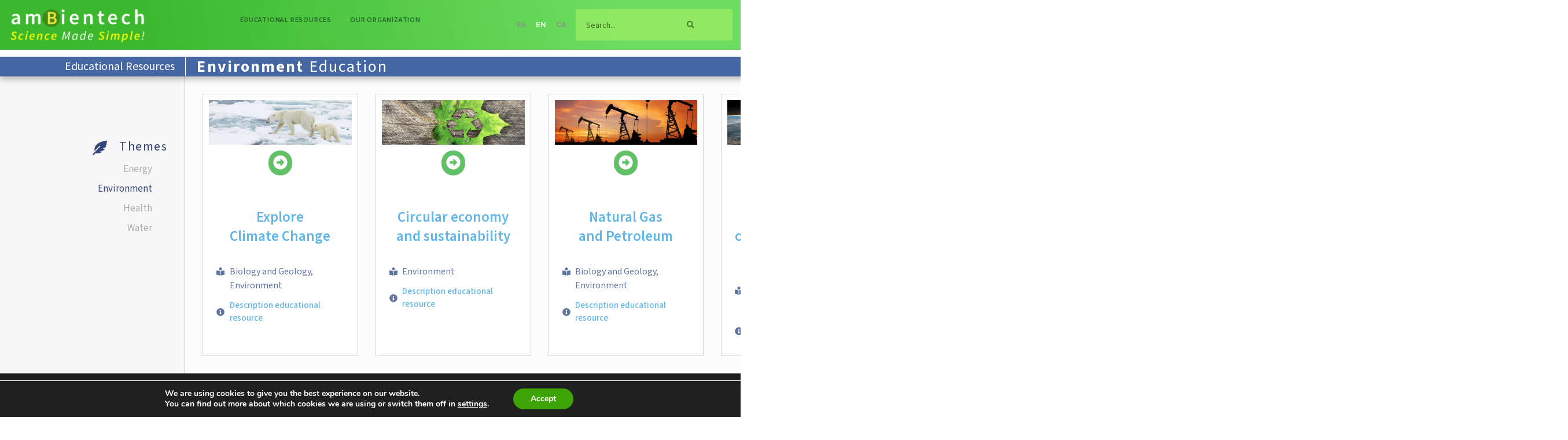

--- FILE ---
content_type: text/css
request_url: https://ambientech.org/wp-content/uploads/elementor/css/post-6.css?ver=1741365103
body_size: 593
content:
.elementor-kit-6{--e-global-color-primary:#FFFFFF;--e-global-color-secondary:#6076A1;--e-global-color-text:#8E8E8E;--e-global-color-accent:#60B6E6;--e-global-color-2f9e47f:#FAF9F9;--e-global-color-5eb3879:#4F614D;--e-global-color-e875382:#3EC077;--e-global-color-c1793fa:#DFA345;--e-global-color-1c99cd2:#2E8837;--e-global-color-ca0a8f2:#F57A08;--e-global-color-b2abbfc:#74C03C;--e-global-color-0680f64:#316B83;--e-global-color-1fd3cbe:#073A61C4;--e-global-color-9bf8e5f:#466680;--e-global-color-d76df61:#134368FA;--e-global-color-6558151:#6076A1;--e-global-color-5ff6277:#F8A04E;--e-global-color-f4519fc:#60B6E6;--e-global-color-22658e9:#626262;--e-global-color-f60db75:#AFAEAE;--e-global-color-585d9e9:#EBFAF1;--e-global-typography-primary-font-family:"Source Sans 3";--e-global-typography-primary-font-size:28px;--e-global-typography-primary-font-weight:600;--e-global-typography-primary-line-height:50px;--e-global-typography-secondary-font-family:"Source Sans 3";--e-global-typography-secondary-font-size:24px;--e-global-typography-secondary-font-weight:400;--e-global-typography-secondary-line-height:30px;--e-global-typography-text-font-family:"Source Sans 3";--e-global-typography-text-font-size:18px;--e-global-typography-text-font-weight:400;--e-global-typography-accent-font-family:"Source Sans 3";--e-global-typography-accent-font-weight:500;}.elementor-kit-6 e-page-transition{background-color:#FFBC7D;}.elementor-kit-6 p{margin-bottom:17px;}.elementor-kit-6 h2{line-height:42px;}.elementor-section.elementor-section-boxed > .elementor-container{max-width:1140px;}.e-con{--container-max-width:1140px;}.elementor-widget:not(:last-child){margin-block-end:20px;}.elementor-element{--widgets-spacing:20px 20px;--widgets-spacing-row:20px;--widgets-spacing-column:20px;}{}h1.entry-title{display:var(--page-title-display);}.site-header{padding-inline-end:0px;padding-inline-start:0px;}@media(max-width:1024px){.elementor-section.elementor-section-boxed > .elementor-container{max-width:1024px;}.e-con{--container-max-width:1024px;}}@media(max-width:767px){.elementor-section.elementor-section-boxed > .elementor-container{max-width:767px;}.e-con{--container-max-width:767px;}}

--- FILE ---
content_type: text/css
request_url: https://ambientech.org/wp-content/uploads/elementor/css/post-9814.css?ver=1741705431
body_size: 5258
content:
.elementor-9814 .elementor-element.elementor-element-750c77e0{--display:flex;--flex-direction:row;--container-widget-width:initial;--container-widget-height:100%;--container-widget-flex-grow:1;--container-widget-align-self:stretch;--flex-wrap-mobile:wrap;--gap:0px 0px;--row-gap:0px;--column-gap:0px;border-style:none;--border-style:none;--border-radius:0px 0px 0px 0px;box-shadow:0px 5px 10px 0px rgba(71, 71, 71, 0.37);--margin-top:12px;--margin-bottom:0px;--margin-left:0px;--margin-right:0px;--padding-top:1px;--padding-bottom:1px;--padding-left:1px;--padding-right:1px;--z-index:99;}.elementor-9814 .elementor-element.elementor-element-750c77e0:not(.elementor-motion-effects-element-type-background), .elementor-9814 .elementor-element.elementor-element-750c77e0 > .elementor-motion-effects-container > .elementor-motion-effects-layer{background-color:#0A3786C2;}.elementor-9814 .elementor-element.elementor-element-750c77e0.e-con{--flex-grow:0;--flex-shrink:0;}.elementor-9814 .elementor-element.elementor-element-3e3e02a{--display:flex;--flex-direction:row-reverse;--container-widget-width:calc( ( 1 - var( --container-widget-flex-grow ) ) * 100% );--container-widget-height:100%;--container-widget-flex-grow:1;--container-widget-align-self:stretch;--flex-wrap-mobile:wrap-reverse;--justify-content:center;--align-items:center;border-style:solid;--border-style:solid;border-width:0px 1px 0px 0px;--border-top-width:0px;--border-right-width:1px;--border-bottom-width:0px;--border-left-width:0px;border-color:#FFFFFF;--border-color:#FFFFFF;--margin-top:0px;--margin-bottom:0px;--margin-left:0px;--margin-right:0px;--padding-top:0px;--padding-bottom:0px;--padding-left:0px;--padding-right:0px;}.elementor-9814 .elementor-element.elementor-element-3e3e02a.e-con{--align-self:stretch;--flex-grow:0;--flex-shrink:0;}.elementor-widget-icon-list .elementor-icon-list-item:not(:last-child):after{border-color:var( --e-global-color-text );}.elementor-widget-icon-list .elementor-icon-list-icon i{color:var( --e-global-color-primary );}.elementor-widget-icon-list .elementor-icon-list-icon svg{fill:var( --e-global-color-primary );}.elementor-widget-icon-list .elementor-icon-list-item > .elementor-icon-list-text, .elementor-widget-icon-list .elementor-icon-list-item > a{font-family:var( --e-global-typography-text-font-family ), Sans-serif;font-size:var( --e-global-typography-text-font-size );font-weight:var( --e-global-typography-text-font-weight );}.elementor-widget-icon-list .elementor-icon-list-text{color:var( --e-global-color-secondary );}.elementor-9814 .elementor-element.elementor-element-2874bc22 > .elementor-widget-container{padding:0px 18px 0px 0px;}.elementor-9814 .elementor-element.elementor-element-2874bc22 .elementor-icon-list-icon i{color:var( --e-global-color-2f9e47f );transition:color 0.3s;}.elementor-9814 .elementor-element.elementor-element-2874bc22 .elementor-icon-list-icon svg{fill:var( --e-global-color-2f9e47f );transition:fill 0.3s;}.elementor-9814 .elementor-element.elementor-element-2874bc22{--e-icon-list-icon-size:22px;--icon-vertical-offset:0px;}.elementor-9814 .elementor-element.elementor-element-2874bc22 .elementor-icon-list-icon{padding-right:5px;}.elementor-9814 .elementor-element.elementor-element-2874bc22 .elementor-icon-list-item > .elementor-icon-list-text, .elementor-9814 .elementor-element.elementor-element-2874bc22 .elementor-icon-list-item > a{font-family:"Source Sans Pro", Sans-serif;font-size:20px;font-weight:400;}.elementor-9814 .elementor-element.elementor-element-2874bc22 .elementor-icon-list-text{color:#FFFFFF;transition:color 0.3s;}.elementor-9814 .elementor-element.elementor-element-5173d23{--display:flex;--flex-direction:row-reverse;--container-widget-width:calc( ( 1 - var( --container-widget-flex-grow ) ) * 100% );--container-widget-height:100%;--container-widget-flex-grow:1;--container-widget-align-self:stretch;--flex-wrap-mobile:wrap-reverse;--align-items:center;--gap:3px 3px;--row-gap:3px;--column-gap:3px;--border-radius:0px 0px 0px 0px;--padding-top:2px;--padding-bottom:2px;--padding-left:2px;--padding-right:2px;}.elementor-9814 .elementor-element.elementor-element-5173d23.e-con{--flex-grow:0;--flex-shrink:0;}.elementor-widget-heading .elementor-heading-title{font-family:var( --e-global-typography-primary-font-family ), Sans-serif;font-size:var( --e-global-typography-primary-font-size );font-weight:var( --e-global-typography-primary-font-weight );line-height:var( --e-global-typography-primary-line-height );color:var( --e-global-color-primary );}.elementor-9814 .elementor-element.elementor-element-7ca71788{width:100%;max-width:100%;text-align:left;}.elementor-9814 .elementor-element.elementor-element-7ca71788 > .elementor-widget-container{margin:0px 0px 0px 17px;padding:0px 0px 0px 0px;border-radius:0px 0px 0px 0px;}.elementor-9814 .elementor-element.elementor-element-7ca71788 .elementor-heading-title{font-family:"Source Sans 3", Sans-serif;font-size:28px;font-weight:400;line-height:1em;letter-spacing:2.1px;color:#FFFFFF;}.elementor-9814 .elementor-element.elementor-element-48a20a96{--display:flex;--flex-direction:row;--container-widget-width:initial;--container-widget-height:100%;--container-widget-flex-grow:1;--container-widget-align-self:stretch;--flex-wrap-mobile:wrap;--gap:0px 0px;--row-gap:0px;--column-gap:0px;--flex-wrap:wrap;--padding-top:0px;--padding-bottom:0px;--padding-left:0px;--padding-right:0px;}.elementor-9814 .elementor-element.elementor-element-48a20a96:not(.elementor-motion-effects-element-type-background), .elementor-9814 .elementor-element.elementor-element-48a20a96 > .elementor-motion-effects-container > .elementor-motion-effects-layer{background-color:#FFFFFF;}.elementor-9814 .elementor-element.elementor-element-3e529faa{--display:flex;--flex-direction:column;--container-widget-width:100%;--container-widget-height:initial;--container-widget-flex-grow:0;--container-widget-align-self:initial;--flex-wrap-mobile:wrap;--gap:19px 19px;--row-gap:19px;--column-gap:19px;border-style:solid;--border-style:solid;border-width:0px 1px 0px 0px;--border-top-width:0px;--border-right-width:1px;--border-bottom-width:0px;--border-left-width:0px;border-color:#C2C4C5;--border-color:#C2C4C5;--margin-top:0px;--margin-bottom:0px;--margin-left:0px;--margin-right:0px;--padding-top:45px;--padding-bottom:20px;--padding-left:41px;--padding-right:30px;}.elementor-9814 .elementor-element.elementor-element-3e529faa:not(.elementor-motion-effects-element-type-background), .elementor-9814 .elementor-element.elementor-element-3e529faa > .elementor-motion-effects-container > .elementor-motion-effects-layer{background-color:#E4E4E44F;}.elementor-9814 .elementor-element.elementor-element-3e529faa.e-con{--flex-grow:0;--flex-shrink:0;}.elementor-9814 .elementor-element.elementor-element-42777b5c > .elementor-widget-container{padding:60px 0px 8px 0px;border-style:solid;border-width:0px 0px 0px 0px;border-color:#364479;border-radius:0px 0px 0px 0px;}.elementor-9814 .elementor-element.elementor-element-42777b5c .elementor-icon-list-items:not(.elementor-inline-items) .elementor-icon-list-item:not(:last-child){padding-bottom:calc(0px/2);}.elementor-9814 .elementor-element.elementor-element-42777b5c .elementor-icon-list-items:not(.elementor-inline-items) .elementor-icon-list-item:not(:first-child){margin-top:calc(0px/2);}.elementor-9814 .elementor-element.elementor-element-42777b5c .elementor-icon-list-items.elementor-inline-items .elementor-icon-list-item{margin-right:calc(0px/2);margin-left:calc(0px/2);}.elementor-9814 .elementor-element.elementor-element-42777b5c .elementor-icon-list-items.elementor-inline-items{margin-right:calc(-0px/2);margin-left:calc(-0px/2);}body.rtl .elementor-9814 .elementor-element.elementor-element-42777b5c .elementor-icon-list-items.elementor-inline-items .elementor-icon-list-item:after{left:calc(-0px/2);}body:not(.rtl) .elementor-9814 .elementor-element.elementor-element-42777b5c .elementor-icon-list-items.elementor-inline-items .elementor-icon-list-item:after{right:calc(-0px/2);}.elementor-9814 .elementor-element.elementor-element-42777b5c .elementor-icon-list-icon i{color:#364479;transition:color 0.3s;}.elementor-9814 .elementor-element.elementor-element-42777b5c .elementor-icon-list-icon svg{fill:#364479;transition:fill 0.3s;}.elementor-9814 .elementor-element.elementor-element-42777b5c{--e-icon-list-icon-size:25px;--icon-vertical-offset:2px;}.elementor-9814 .elementor-element.elementor-element-42777b5c .elementor-icon-list-icon{padding-right:10px;}.elementor-9814 .elementor-element.elementor-element-42777b5c .elementor-icon-list-item > .elementor-icon-list-text, .elementor-9814 .elementor-element.elementor-element-42777b5c .elementor-icon-list-item > a{font-family:"Source Sans 3", Sans-serif;font-size:22px;font-weight:400;letter-spacing:1.5px;}.elementor-9814 .elementor-element.elementor-element-42777b5c .elementor-icon-list-text{color:#364479;transition:color 0.3s;}.elementor-widget-nav-menu .elementor-nav-menu .elementor-item{font-family:var( --e-global-typography-primary-font-family ), Sans-serif;font-size:var( --e-global-typography-primary-font-size );font-weight:var( --e-global-typography-primary-font-weight );line-height:var( --e-global-typography-primary-line-height );}.elementor-widget-nav-menu .elementor-nav-menu--main .elementor-item{color:var( --e-global-color-text );fill:var( --e-global-color-text );}.elementor-widget-nav-menu .elementor-nav-menu--main .elementor-item:hover,
					.elementor-widget-nav-menu .elementor-nav-menu--main .elementor-item.elementor-item-active,
					.elementor-widget-nav-menu .elementor-nav-menu--main .elementor-item.highlighted,
					.elementor-widget-nav-menu .elementor-nav-menu--main .elementor-item:focus{color:var( --e-global-color-accent );fill:var( --e-global-color-accent );}.elementor-widget-nav-menu .elementor-nav-menu--main:not(.e--pointer-framed) .elementor-item:before,
					.elementor-widget-nav-menu .elementor-nav-menu--main:not(.e--pointer-framed) .elementor-item:after{background-color:var( --e-global-color-accent );}.elementor-widget-nav-menu .e--pointer-framed .elementor-item:before,
					.elementor-widget-nav-menu .e--pointer-framed .elementor-item:after{border-color:var( --e-global-color-accent );}.elementor-widget-nav-menu{--e-nav-menu-divider-color:var( --e-global-color-text );}.elementor-widget-nav-menu .elementor-nav-menu--dropdown .elementor-item, .elementor-widget-nav-menu .elementor-nav-menu--dropdown  .elementor-sub-item{font-family:var( --e-global-typography-accent-font-family ), Sans-serif;font-weight:var( --e-global-typography-accent-font-weight );}.elementor-9814 .elementor-element.elementor-element-5644f434 > .elementor-widget-container{padding:0px 24px 40px 0px;}.elementor-9814 .elementor-element.elementor-element-5644f434 .elementor-menu-toggle{margin-right:auto;}.elementor-9814 .elementor-element.elementor-element-5644f434 .elementor-nav-menu .elementor-item{font-family:"Source Sans 3", Sans-serif;font-size:17px;font-weight:400;line-height:6px;}.elementor-9814 .elementor-element.elementor-element-5644f434 .elementor-nav-menu--main .elementor-item{color:#AFAEAE;fill:#AFAEAE;padding-left:2px;padding-right:2px;padding-top:11px;padding-bottom:11px;}.elementor-9814 .elementor-element.elementor-element-5644f434 .elementor-nav-menu--main .elementor-item:hover,
					.elementor-9814 .elementor-element.elementor-element-5644f434 .elementor-nav-menu--main .elementor-item.elementor-item-active,
					.elementor-9814 .elementor-element.elementor-element-5644f434 .elementor-nav-menu--main .elementor-item.highlighted,
					.elementor-9814 .elementor-element.elementor-element-5644f434 .elementor-nav-menu--main .elementor-item:focus{color:#747373;fill:#747373;}.elementor-9814 .elementor-element.elementor-element-5644f434 .elementor-nav-menu--main .elementor-item.elementor-item-active{color:#364479;}.elementor-9814 .elementor-element.elementor-element-5644f434{--e-nav-menu-horizontal-menu-item-margin:calc( 6px / 2 );}.elementor-9814 .elementor-element.elementor-element-5644f434 .elementor-nav-menu--main:not(.elementor-nav-menu--layout-horizontal) .elementor-nav-menu > li:not(:last-child){margin-bottom:6px;}.elementor-9814 .elementor-element.elementor-element-5644f434 .elementor-nav-menu--dropdown{background-color:#02010100;}.elementor-9814 .elementor-element.elementor-element-5644f434 .elementor-nav-menu--dropdown a.elementor-item-active{color:var( --e-global-color-secondary );}.elementor-9814 .elementor-element.elementor-element-5644f434 .elementor-nav-menu--dropdown .elementor-item, .elementor-9814 .elementor-element.elementor-element-5644f434 .elementor-nav-menu--dropdown  .elementor-sub-item{font-family:"Source Sans Pro", Sans-serif;font-size:14px;font-weight:400;}.elementor-9814 .elementor-element.elementor-element-5644f434 .elementor-nav-menu--dropdown a{padding-left:20px;padding-right:20px;padding-top:6px;padding-bottom:6px;}.elementor-9814 .elementor-element.elementor-element-7777e23f{--display:flex;--flex-direction:row;--container-widget-width:initial;--container-widget-height:100%;--container-widget-flex-grow:1;--container-widget-align-self:stretch;--flex-wrap-mobile:wrap;--justify-content:flex-start;--flex-wrap:wrap;--padding-top:0px;--padding-bottom:0px;--padding-left:0px;--padding-right:0px;}.elementor-9814 .elementor-element.elementor-element-7777e23f:not(.elementor-motion-effects-element-type-background), .elementor-9814 .elementor-element.elementor-element-7777e23f > .elementor-motion-effects-container > .elementor-motion-effects-layer{background-color:#FCFCFC;}.elementor-9814 .elementor-element.elementor-element-7777e23f.e-con{--flex-grow:0;--flex-shrink:0;}.elementor-9814 .elementor-element.elementor-element-3abf019{--display:flex;--min-height:0px;--flex-direction:column;--container-widget-width:100%;--container-widget-height:initial;--container-widget-flex-grow:0;--container-widget-align-self:initial;--flex-wrap-mobile:wrap;--gap:0px 0px;--row-gap:0px;--column-gap:0px;border-style:solid;--border-style:solid;border-width:0px 0px 0px 0px;--border-top-width:0px;--border-right-width:0px;--border-bottom-width:0px;--border-left-width:0px;border-color:#D5D3D3;--border-color:#D5D3D3;--margin-top:30px;--margin-bottom:30px;--margin-left:30px;--margin-right:0px;}.elementor-9814 .elementor-element.elementor-element-3abf019:not(.elementor-motion-effects-element-type-background), .elementor-9814 .elementor-element.elementor-element-3abf019 > .elementor-motion-effects-container > .elementor-motion-effects-layer{background-color:#FFFFFF;}.elementor-9814 .elementor-element.elementor-element-3abf019.e-con{--flex-grow:0;--flex-shrink:0;}.elementor-9814 .elementor-element.elementor-element-efffaec > .elementor-widget-container{background-color:#F5F4F4;}.elementor-9814 .elementor-element.elementor-element-efffaec .elementor-nav-menu .elementor-item{font-size:18px;font-weight:600;line-height:14px;}.elementor-9814 .elementor-element.elementor-element-efffaec .elementor-nav-menu--main .elementor-item{color:#969595;fill:#969595;}.elementor-9814 .elementor-element.elementor-element-efffaec .elementor-nav-menu--main .elementor-item.elementor-item-active{color:#3BB82D;}.elementor-9814 .elementor-element.elementor-element-efffaec .elementor-nav-menu--main:not(.e--pointer-framed) .elementor-item.elementor-item-active:before,
					.elementor-9814 .elementor-element.elementor-element-efffaec .elementor-nav-menu--main:not(.e--pointer-framed) .elementor-item.elementor-item-active:after{background-color:#3BB82D;}.elementor-9814 .elementor-element.elementor-element-efffaec .e--pointer-framed .elementor-item.elementor-item-active:before,
					.elementor-9814 .elementor-element.elementor-element-efffaec .e--pointer-framed .elementor-item.elementor-item-active:after{border-color:#3BB82D;}.elementor-9814 .elementor-element.elementor-element-efffaec .e--pointer-framed .elementor-item:before{border-width:2px;}.elementor-9814 .elementor-element.elementor-element-efffaec .e--pointer-framed.e--animation-draw .elementor-item:before{border-width:0 0 2px 2px;}.elementor-9814 .elementor-element.elementor-element-efffaec .e--pointer-framed.e--animation-draw .elementor-item:after{border-width:2px 2px 0 0;}.elementor-9814 .elementor-element.elementor-element-efffaec .e--pointer-framed.e--animation-corners .elementor-item:before{border-width:2px 0 0 2px;}.elementor-9814 .elementor-element.elementor-element-efffaec .e--pointer-framed.e--animation-corners .elementor-item:after{border-width:0 2px 2px 0;}.elementor-9814 .elementor-element.elementor-element-efffaec .e--pointer-underline .elementor-item:after,
					 .elementor-9814 .elementor-element.elementor-element-efffaec .e--pointer-overline .elementor-item:before,
					 .elementor-9814 .elementor-element.elementor-element-efffaec .e--pointer-double-line .elementor-item:before,
					 .elementor-9814 .elementor-element.elementor-element-efffaec .e--pointer-double-line .elementor-item:after{height:2px;}.elementor-9814 .elementor-element.elementor-element-fd1783a{--display:flex;--min-height:0px;--flex-direction:column;--container-widget-width:100%;--container-widget-height:initial;--container-widget-flex-grow:0;--container-widget-align-self:initial;--flex-wrap-mobile:wrap;--gap:0px 0px;--row-gap:0px;--column-gap:0px;border-style:solid;--border-style:solid;border-width:1px 1px 1px 1px;--border-top-width:1px;--border-right-width:1px;--border-bottom-width:1px;--border-left-width:1px;border-color:#D5D3D3;--border-color:#D5D3D3;--margin-top:30px;--margin-bottom:30px;--margin-left:30px;--margin-right:0px;}.elementor-9814 .elementor-element.elementor-element-fd1783a:not(.elementor-motion-effects-element-type-background), .elementor-9814 .elementor-element.elementor-element-fd1783a > .elementor-motion-effects-container > .elementor-motion-effects-layer{background-color:#FFFFFF;}.elementor-9814 .elementor-element.elementor-element-fd1783a.e-con{--flex-grow:0;--flex-shrink:0;}.elementor-widget-image .widget-image-caption{color:var( --e-global-color-text );font-family:var( --e-global-typography-text-font-family ), Sans-serif;font-size:var( --e-global-typography-text-font-size );font-weight:var( --e-global-typography-text-font-weight );}.elementor-9814 .elementor-element.elementor-element-f868258{width:100%;max-width:100%;}.elementor-9814 .elementor-element.elementor-element-f868258 img{width:100%;}.elementor-widget-button .elementor-button{background-color:var( --e-global-color-accent );font-family:var( --e-global-typography-accent-font-family ), Sans-serif;font-weight:var( --e-global-typography-accent-font-weight );}.elementor-9814 .elementor-element.elementor-element-d4b583a .elementor-button{background-color:#45B44AD6;font-family:"Roboto", Sans-serif;font-size:25px;font-weight:800;line-height:20px;letter-spacing:0.9px;word-spacing:0px;text-shadow:0px 0px 40px rgba(0,0,0,0.3);fill:#FFFFFF;color:#FFFFFF;border-radius:100px 100px 100px 100px;padding:8px 8px 8px 8px;}.elementor-9814 .elementor-element.elementor-element-d4b583a > .elementor-widget-container{margin:10px 0px 0px 0px;padding:0px 0px 0px 0px;}.elementor-9814 .elementor-element.elementor-element-20ebc21 > .elementor-widget-container{padding:6px 6px 6px 6px;}.elementor-9814 .elementor-element.elementor-element-20ebc21{text-align:center;}.elementor-9814 .elementor-element.elementor-element-20ebc21 .elementor-heading-title{font-family:"Source Sans 3", Sans-serif;font-size:25px;font-weight:600;line-height:33px;color:#60B6E6;}.elementor-9814 .elementor-element.elementor-element-3552f18 > .elementor-widget-container{background-color:#FFFFFF00;margin:0px 7px 0px 7px;padding:6px 6px 6px 6px;border-style:solid;border-width:0px 0px 0px 0px;border-color:var( --e-global-color-secondary );}.elementor-9814 .elementor-element.elementor-element-3552f18 .elementor-icon-list-icon i{color:#6076A1;transition:color 0.3s;}.elementor-9814 .elementor-element.elementor-element-3552f18 .elementor-icon-list-icon svg{fill:#6076A1;transition:fill 0.3s;}.elementor-9814 .elementor-element.elementor-element-3552f18{--e-icon-list-icon-size:14px;--icon-vertical-align:flex-start;--icon-vertical-offset:5px;}.elementor-9814 .elementor-element.elementor-element-3552f18 .elementor-icon-list-item > .elementor-icon-list-text, .elementor-9814 .elementor-element.elementor-element-3552f18 .elementor-icon-list-item > a{font-family:"Source Sans 3", Sans-serif;font-size:16px;font-weight:400;}.elementor-9814 .elementor-element.elementor-element-3552f18 .elementor-icon-list-text{color:#6076A1;transition:color 0.3s;}.elementor-9814 .elementor-element.elementor-element-e5618de > .elementor-widget-container{padding:6px 6px 10px 13px;}.elementor-9814 .elementor-element.elementor-element-e5618de .elementor-icon-list-icon i{color:var( --e-global-color-6558151 );transition:color 0.3s;}.elementor-9814 .elementor-element.elementor-element-e5618de .elementor-icon-list-icon svg{fill:var( --e-global-color-6558151 );transition:fill 0.3s;}.elementor-9814 .elementor-element.elementor-element-e5618de{--e-icon-list-icon-size:14px;--icon-vertical-offset:0px;}.elementor-9814 .elementor-element.elementor-element-e5618de .elementor-icon-list-item > .elementor-icon-list-text, .elementor-9814 .elementor-element.elementor-element-e5618de .elementor-icon-list-item > a{font-family:"Source Sans 3", Sans-serif;font-size:15px;font-weight:500;}.elementor-9814 .elementor-element.elementor-element-e5618de .elementor-icon-list-text{color:#60B6E6;transition:color 0.3s;}.elementor-9814 .elementor-element.elementor-element-0082d27{--display:flex;--min-height:0px;--flex-direction:column;--container-widget-width:100%;--container-widget-height:initial;--container-widget-flex-grow:0;--container-widget-align-self:initial;--flex-wrap-mobile:wrap;--gap:0px 0px;--row-gap:0px;--column-gap:0px;border-style:solid;--border-style:solid;border-width:1px 1px 1px 1px;--border-top-width:1px;--border-right-width:1px;--border-bottom-width:1px;--border-left-width:1px;border-color:#D5D3D3;--border-color:#D5D3D3;--margin-top:30px;--margin-bottom:30px;--margin-left:30px;--margin-right:0px;}.elementor-9814 .elementor-element.elementor-element-0082d27:not(.elementor-motion-effects-element-type-background), .elementor-9814 .elementor-element.elementor-element-0082d27 > .elementor-motion-effects-container > .elementor-motion-effects-layer{background-color:#FFFFFF;}.elementor-9814 .elementor-element.elementor-element-0082d27.e-con{--flex-grow:0;--flex-shrink:0;}.elementor-9814 .elementor-element.elementor-element-6855743{width:100%;max-width:100%;}.elementor-9814 .elementor-element.elementor-element-6855743 img{width:100%;}.elementor-9814 .elementor-element.elementor-element-fc9cdb2 .elementor-button{background-color:#45B44AD6;font-family:"Roboto", Sans-serif;font-size:25px;font-weight:800;line-height:20px;letter-spacing:0.9px;word-spacing:0px;text-shadow:0px 0px 40px rgba(0,0,0,0.3);fill:#FFFFFF;color:#FFFFFF;border-radius:100px 100px 100px 100px;padding:8px 8px 8px 8px;}.elementor-9814 .elementor-element.elementor-element-fc9cdb2 > .elementor-widget-container{margin:10px 0px 0px 0px;padding:0px 0px 0px 0px;}.elementor-9814 .elementor-element.elementor-element-8a6dee3 > .elementor-widget-container{padding:6px 6px 6px 6px;}.elementor-9814 .elementor-element.elementor-element-8a6dee3{text-align:center;}.elementor-9814 .elementor-element.elementor-element-8a6dee3 .elementor-heading-title{font-family:"Source Sans 3", Sans-serif;font-size:25px;font-weight:600;line-height:33px;color:#60B6E6;}.elementor-9814 .elementor-element.elementor-element-7b5d621 > .elementor-widget-container{background-color:#FFFFFF00;margin:0px 7px 0px 7px;padding:6px 6px 6px 6px;border-style:solid;border-width:0px 0px 0px 0px;border-color:var( --e-global-color-secondary );}.elementor-9814 .elementor-element.elementor-element-7b5d621 .elementor-icon-list-icon i{color:#6076A1;transition:color 0.3s;}.elementor-9814 .elementor-element.elementor-element-7b5d621 .elementor-icon-list-icon svg{fill:#6076A1;transition:fill 0.3s;}.elementor-9814 .elementor-element.elementor-element-7b5d621{--e-icon-list-icon-size:14px;--icon-vertical-align:flex-start;--icon-vertical-offset:5px;}.elementor-9814 .elementor-element.elementor-element-7b5d621 .elementor-icon-list-item > .elementor-icon-list-text, .elementor-9814 .elementor-element.elementor-element-7b5d621 .elementor-icon-list-item > a{font-family:"Source Sans 3", Sans-serif;font-size:16px;font-weight:400;}.elementor-9814 .elementor-element.elementor-element-7b5d621 .elementor-icon-list-text{color:#6076A1;transition:color 0.3s;}.elementor-9814 .elementor-element.elementor-element-06e657e > .elementor-widget-container{padding:6px 6px 10px 13px;}.elementor-9814 .elementor-element.elementor-element-06e657e .elementor-icon-list-icon i{color:var( --e-global-color-6558151 );transition:color 0.3s;}.elementor-9814 .elementor-element.elementor-element-06e657e .elementor-icon-list-icon svg{fill:var( --e-global-color-6558151 );transition:fill 0.3s;}.elementor-9814 .elementor-element.elementor-element-06e657e{--e-icon-list-icon-size:14px;--icon-vertical-offset:0px;}.elementor-9814 .elementor-element.elementor-element-06e657e .elementor-icon-list-item > .elementor-icon-list-text, .elementor-9814 .elementor-element.elementor-element-06e657e .elementor-icon-list-item > a{font-family:"Source Sans 3", Sans-serif;font-size:15px;font-weight:500;}.elementor-9814 .elementor-element.elementor-element-06e657e .elementor-icon-list-text{color:#60B6E6;transition:color 0.3s;}.elementor-9814 .elementor-element.elementor-element-1702818{--display:flex;--min-height:0px;--flex-direction:column;--container-widget-width:100%;--container-widget-height:initial;--container-widget-flex-grow:0;--container-widget-align-self:initial;--flex-wrap-mobile:wrap;--gap:0px 0px;--row-gap:0px;--column-gap:0px;border-style:solid;--border-style:solid;border-width:1px 1px 1px 1px;--border-top-width:1px;--border-right-width:1px;--border-bottom-width:1px;--border-left-width:1px;border-color:#D5D3D3;--border-color:#D5D3D3;--margin-top:30px;--margin-bottom:30px;--margin-left:30px;--margin-right:0px;}.elementor-9814 .elementor-element.elementor-element-1702818:not(.elementor-motion-effects-element-type-background), .elementor-9814 .elementor-element.elementor-element-1702818 > .elementor-motion-effects-container > .elementor-motion-effects-layer{background-color:#FFFFFF;}.elementor-9814 .elementor-element.elementor-element-1702818.e-con{--flex-grow:0;--flex-shrink:0;}.elementor-9814 .elementor-element.elementor-element-3e4455e{width:100%;max-width:100%;}.elementor-9814 .elementor-element.elementor-element-3e4455e img{width:100%;}.elementor-9814 .elementor-element.elementor-element-d72427f .elementor-button{background-color:#45B44AD6;font-family:"Roboto", Sans-serif;font-size:25px;font-weight:800;line-height:20px;letter-spacing:0.9px;word-spacing:0px;text-shadow:0px 0px 40px rgba(0,0,0,0.3);fill:#FFFFFF;color:#FFFFFF;border-radius:100px 100px 100px 100px;padding:8px 8px 8px 8px;}.elementor-9814 .elementor-element.elementor-element-d72427f > .elementor-widget-container{margin:10px 0px 0px 0px;padding:0px 0px 0px 0px;}.elementor-9814 .elementor-element.elementor-element-feb3502 > .elementor-widget-container{padding:6px 6px 6px 6px;}.elementor-9814 .elementor-element.elementor-element-feb3502{text-align:center;}.elementor-9814 .elementor-element.elementor-element-feb3502 .elementor-heading-title{font-family:"Source Sans 3", Sans-serif;font-size:25px;font-weight:600;line-height:33px;color:#60B6E6;}.elementor-9814 .elementor-element.elementor-element-9002b17 > .elementor-widget-container{background-color:#FFFFFF00;margin:0px 7px 0px 7px;padding:6px 6px 6px 6px;border-style:solid;border-width:0px 0px 0px 0px;border-color:var( --e-global-color-secondary );}.elementor-9814 .elementor-element.elementor-element-9002b17 .elementor-icon-list-icon i{color:#6076A1;transition:color 0.3s;}.elementor-9814 .elementor-element.elementor-element-9002b17 .elementor-icon-list-icon svg{fill:#6076A1;transition:fill 0.3s;}.elementor-9814 .elementor-element.elementor-element-9002b17{--e-icon-list-icon-size:14px;--icon-vertical-align:flex-start;--icon-vertical-offset:5px;}.elementor-9814 .elementor-element.elementor-element-9002b17 .elementor-icon-list-item > .elementor-icon-list-text, .elementor-9814 .elementor-element.elementor-element-9002b17 .elementor-icon-list-item > a{font-family:"Source Sans 3", Sans-serif;font-size:16px;font-weight:400;}.elementor-9814 .elementor-element.elementor-element-9002b17 .elementor-icon-list-text{color:#6076A1;transition:color 0.3s;}.elementor-9814 .elementor-element.elementor-element-16054cf > .elementor-widget-container{padding:6px 6px 10px 13px;}.elementor-9814 .elementor-element.elementor-element-16054cf .elementor-icon-list-icon i{color:var( --e-global-color-6558151 );transition:color 0.3s;}.elementor-9814 .elementor-element.elementor-element-16054cf .elementor-icon-list-icon svg{fill:var( --e-global-color-6558151 );transition:fill 0.3s;}.elementor-9814 .elementor-element.elementor-element-16054cf{--e-icon-list-icon-size:14px;--icon-vertical-offset:0px;}.elementor-9814 .elementor-element.elementor-element-16054cf .elementor-icon-list-item > .elementor-icon-list-text, .elementor-9814 .elementor-element.elementor-element-16054cf .elementor-icon-list-item > a{font-family:"Source Sans 3", Sans-serif;font-size:15px;font-weight:500;}.elementor-9814 .elementor-element.elementor-element-16054cf .elementor-icon-list-text{color:#60B6E6;transition:color 0.3s;}.elementor-9814 .elementor-element.elementor-element-429532d{--display:flex;--min-height:0px;--flex-direction:column;--container-widget-width:100%;--container-widget-height:initial;--container-widget-flex-grow:0;--container-widget-align-self:initial;--flex-wrap-mobile:wrap;--gap:0px 0px;--row-gap:0px;--column-gap:0px;border-style:solid;--border-style:solid;border-width:1px 1px 1px 1px;--border-top-width:1px;--border-right-width:1px;--border-bottom-width:1px;--border-left-width:1px;border-color:#D5D3D3;--border-color:#D5D3D3;--margin-top:30px;--margin-bottom:30px;--margin-left:30px;--margin-right:0px;}.elementor-9814 .elementor-element.elementor-element-429532d:not(.elementor-motion-effects-element-type-background), .elementor-9814 .elementor-element.elementor-element-429532d > .elementor-motion-effects-container > .elementor-motion-effects-layer{background-color:#FFFFFF;}.elementor-9814 .elementor-element.elementor-element-429532d.e-con{--flex-grow:0;--flex-shrink:0;}.elementor-9814 .elementor-element.elementor-element-bf83bcc{width:100%;max-width:100%;}.elementor-9814 .elementor-element.elementor-element-bf83bcc img{width:100%;}.elementor-9814 .elementor-element.elementor-element-cc5b1a6 .elementor-button{background-color:#45B44AD6;font-family:"Roboto", Sans-serif;font-size:25px;font-weight:800;line-height:20px;letter-spacing:0.9px;word-spacing:0px;text-shadow:0px 0px 40px rgba(0,0,0,0.3);fill:#FFFFFF;color:#FFFFFF;border-radius:100px 100px 100px 100px;padding:8px 8px 8px 8px;}.elementor-9814 .elementor-element.elementor-element-cc5b1a6 > .elementor-widget-container{margin:10px 0px 0px 0px;padding:0px 0px 0px 0px;}.elementor-9814 .elementor-element.elementor-element-01b850e > .elementor-widget-container{padding:6px 6px 6px 6px;}.elementor-9814 .elementor-element.elementor-element-01b850e{text-align:center;}.elementor-9814 .elementor-element.elementor-element-01b850e .elementor-heading-title{font-family:"Source Sans 3", Sans-serif;font-size:25px;font-weight:600;line-height:33px;color:#60B6E6;}.elementor-9814 .elementor-element.elementor-element-af83dec > .elementor-widget-container{background-color:#FFFFFF00;margin:0px 7px 0px 7px;padding:6px 6px 6px 6px;border-style:solid;border-width:0px 0px 0px 0px;border-color:var( --e-global-color-secondary );}.elementor-9814 .elementor-element.elementor-element-af83dec .elementor-icon-list-icon i{color:#6076A1;transition:color 0.3s;}.elementor-9814 .elementor-element.elementor-element-af83dec .elementor-icon-list-icon svg{fill:#6076A1;transition:fill 0.3s;}.elementor-9814 .elementor-element.elementor-element-af83dec{--e-icon-list-icon-size:14px;--icon-vertical-align:flex-start;--icon-vertical-offset:5px;}.elementor-9814 .elementor-element.elementor-element-af83dec .elementor-icon-list-item > .elementor-icon-list-text, .elementor-9814 .elementor-element.elementor-element-af83dec .elementor-icon-list-item > a{font-family:"Source Sans 3", Sans-serif;font-size:16px;font-weight:400;}.elementor-9814 .elementor-element.elementor-element-af83dec .elementor-icon-list-text{color:#6076A1;transition:color 0.3s;}.elementor-9814 .elementor-element.elementor-element-9da89a6 > .elementor-widget-container{padding:6px 6px 10px 13px;}.elementor-9814 .elementor-element.elementor-element-9da89a6 .elementor-icon-list-icon i{color:var( --e-global-color-6558151 );transition:color 0.3s;}.elementor-9814 .elementor-element.elementor-element-9da89a6 .elementor-icon-list-icon svg{fill:var( --e-global-color-6558151 );transition:fill 0.3s;}.elementor-9814 .elementor-element.elementor-element-9da89a6{--e-icon-list-icon-size:14px;--icon-vertical-offset:0px;}.elementor-9814 .elementor-element.elementor-element-9da89a6 .elementor-icon-list-item > .elementor-icon-list-text, .elementor-9814 .elementor-element.elementor-element-9da89a6 .elementor-icon-list-item > a{font-family:"Source Sans 3", Sans-serif;font-size:15px;font-weight:500;}.elementor-9814 .elementor-element.elementor-element-9da89a6 .elementor-icon-list-text{color:#60B6E6;transition:color 0.3s;}.elementor-9814 .elementor-element.elementor-element-c1892a8{--display:flex;--min-height:0px;--flex-direction:column;--container-widget-width:100%;--container-widget-height:initial;--container-widget-flex-grow:0;--container-widget-align-self:initial;--flex-wrap-mobile:wrap;--gap:0px 0px;--row-gap:0px;--column-gap:0px;border-style:solid;--border-style:solid;border-width:1px 1px 1px 1px;--border-top-width:1px;--border-right-width:1px;--border-bottom-width:1px;--border-left-width:1px;border-color:#D5D3D3;--border-color:#D5D3D3;--margin-top:30px;--margin-bottom:30px;--margin-left:30px;--margin-right:0px;}.elementor-9814 .elementor-element.elementor-element-c1892a8:not(.elementor-motion-effects-element-type-background), .elementor-9814 .elementor-element.elementor-element-c1892a8 > .elementor-motion-effects-container > .elementor-motion-effects-layer{background-color:#FFFFFF;}.elementor-9814 .elementor-element.elementor-element-c1892a8.e-con{--flex-grow:0;--flex-shrink:0;}.elementor-9814 .elementor-element.elementor-element-512f08d{width:100%;max-width:100%;}.elementor-9814 .elementor-element.elementor-element-512f08d img{width:100%;}.elementor-9814 .elementor-element.elementor-element-20bcc76 .elementor-button{background-color:#45B44AD6;font-family:"Roboto", Sans-serif;font-size:25px;font-weight:800;line-height:20px;letter-spacing:0.9px;word-spacing:0px;text-shadow:0px 0px 40px rgba(0,0,0,0.3);fill:#FFFFFF;color:#FFFFFF;border-radius:100px 100px 100px 100px;padding:8px 8px 8px 8px;}.elementor-9814 .elementor-element.elementor-element-20bcc76 > .elementor-widget-container{margin:10px 0px 0px 0px;padding:0px 0px 0px 0px;}.elementor-9814 .elementor-element.elementor-element-be41959 > .elementor-widget-container{padding:6px 6px 6px 6px;}.elementor-9814 .elementor-element.elementor-element-be41959{text-align:center;}.elementor-9814 .elementor-element.elementor-element-be41959 .elementor-heading-title{font-family:"Source Sans 3", Sans-serif;font-size:25px;font-weight:600;line-height:33px;color:#60B6E6;}.elementor-9814 .elementor-element.elementor-element-0e850b2 > .elementor-widget-container{background-color:#FFFFFF00;margin:0px 7px 0px 7px;padding:6px 6px 6px 6px;border-style:solid;border-width:0px 0px 0px 0px;border-color:var( --e-global-color-secondary );}.elementor-9814 .elementor-element.elementor-element-0e850b2 .elementor-icon-list-icon i{color:#6076A1;transition:color 0.3s;}.elementor-9814 .elementor-element.elementor-element-0e850b2 .elementor-icon-list-icon svg{fill:#6076A1;transition:fill 0.3s;}.elementor-9814 .elementor-element.elementor-element-0e850b2{--e-icon-list-icon-size:14px;--icon-vertical-align:flex-start;--icon-vertical-offset:5px;}.elementor-9814 .elementor-element.elementor-element-0e850b2 .elementor-icon-list-item > .elementor-icon-list-text, .elementor-9814 .elementor-element.elementor-element-0e850b2 .elementor-icon-list-item > a{font-family:"Source Sans 3", Sans-serif;font-size:16px;font-weight:400;}.elementor-9814 .elementor-element.elementor-element-0e850b2 .elementor-icon-list-text{color:#6076A1;transition:color 0.3s;}.elementor-9814 .elementor-element.elementor-element-8d3e247 > .elementor-widget-container{padding:6px 6px 10px 13px;}.elementor-9814 .elementor-element.elementor-element-8d3e247 .elementor-icon-list-icon i{color:var( --e-global-color-6558151 );transition:color 0.3s;}.elementor-9814 .elementor-element.elementor-element-8d3e247 .elementor-icon-list-icon svg{fill:var( --e-global-color-6558151 );transition:fill 0.3s;}.elementor-9814 .elementor-element.elementor-element-8d3e247{--e-icon-list-icon-size:14px;--icon-vertical-offset:0px;}.elementor-9814 .elementor-element.elementor-element-8d3e247 .elementor-icon-list-item > .elementor-icon-list-text, .elementor-9814 .elementor-element.elementor-element-8d3e247 .elementor-icon-list-item > a{font-family:"Source Sans 3", Sans-serif;font-size:15px;font-weight:500;}.elementor-9814 .elementor-element.elementor-element-8d3e247 .elementor-icon-list-text{color:#60B6E6;transition:color 0.3s;}.elementor-9814 .elementor-element.elementor-element-02cf572{--display:flex;--min-height:0px;--flex-direction:column;--container-widget-width:100%;--container-widget-height:initial;--container-widget-flex-grow:0;--container-widget-align-self:initial;--flex-wrap-mobile:wrap;--gap:0px 0px;--row-gap:0px;--column-gap:0px;border-style:solid;--border-style:solid;border-width:1px 1px 1px 1px;--border-top-width:1px;--border-right-width:1px;--border-bottom-width:1px;--border-left-width:1px;border-color:#D5D3D3;--border-color:#D5D3D3;--margin-top:30px;--margin-bottom:30px;--margin-left:30px;--margin-right:0px;}.elementor-9814 .elementor-element.elementor-element-02cf572:not(.elementor-motion-effects-element-type-background), .elementor-9814 .elementor-element.elementor-element-02cf572 > .elementor-motion-effects-container > .elementor-motion-effects-layer{background-color:#FFFFFF;}.elementor-9814 .elementor-element.elementor-element-02cf572.e-con{--flex-grow:0;--flex-shrink:0;}.elementor-9814 .elementor-element.elementor-element-682a020{width:100%;max-width:100%;}.elementor-9814 .elementor-element.elementor-element-682a020 img{width:100%;}.elementor-9814 .elementor-element.elementor-element-03e15ed .elementor-button{background-color:#45B44AD6;font-family:"Roboto", Sans-serif;font-size:25px;font-weight:800;line-height:20px;letter-spacing:0.9px;word-spacing:0px;text-shadow:0px 0px 40px rgba(0,0,0,0.3);fill:#FFFFFF;color:#FFFFFF;border-radius:100px 100px 100px 100px;padding:8px 8px 8px 8px;}.elementor-9814 .elementor-element.elementor-element-03e15ed > .elementor-widget-container{margin:10px 0px 0px 0px;padding:0px 0px 0px 0px;}.elementor-9814 .elementor-element.elementor-element-bf4487a > .elementor-widget-container{padding:6px 6px 6px 6px;}.elementor-9814 .elementor-element.elementor-element-bf4487a{text-align:center;}.elementor-9814 .elementor-element.elementor-element-bf4487a .elementor-heading-title{font-family:"Source Sans 3", Sans-serif;font-size:25px;font-weight:600;line-height:33px;color:#60B6E6;}.elementor-9814 .elementor-element.elementor-element-8293c67 > .elementor-widget-container{background-color:#FFFFFF00;margin:0px 7px 0px 7px;padding:6px 6px 6px 6px;border-style:solid;border-width:0px 0px 0px 0px;border-color:var( --e-global-color-secondary );}.elementor-9814 .elementor-element.elementor-element-8293c67 .elementor-icon-list-icon i{color:#6076A1;transition:color 0.3s;}.elementor-9814 .elementor-element.elementor-element-8293c67 .elementor-icon-list-icon svg{fill:#6076A1;transition:fill 0.3s;}.elementor-9814 .elementor-element.elementor-element-8293c67{--e-icon-list-icon-size:14px;--icon-vertical-align:flex-start;--icon-vertical-offset:5px;}.elementor-9814 .elementor-element.elementor-element-8293c67 .elementor-icon-list-item > .elementor-icon-list-text, .elementor-9814 .elementor-element.elementor-element-8293c67 .elementor-icon-list-item > a{font-family:"Source Sans 3", Sans-serif;font-size:16px;font-weight:400;}.elementor-9814 .elementor-element.elementor-element-8293c67 .elementor-icon-list-text{color:#6076A1;transition:color 0.3s;}.elementor-9814 .elementor-element.elementor-element-ef6f8fa > .elementor-widget-container{padding:6px 6px 10px 13px;}.elementor-9814 .elementor-element.elementor-element-ef6f8fa .elementor-icon-list-icon i{color:var( --e-global-color-6558151 );transition:color 0.3s;}.elementor-9814 .elementor-element.elementor-element-ef6f8fa .elementor-icon-list-icon svg{fill:var( --e-global-color-6558151 );transition:fill 0.3s;}.elementor-9814 .elementor-element.elementor-element-ef6f8fa{--e-icon-list-icon-size:14px;--icon-vertical-offset:0px;}.elementor-9814 .elementor-element.elementor-element-ef6f8fa .elementor-icon-list-item > .elementor-icon-list-text, .elementor-9814 .elementor-element.elementor-element-ef6f8fa .elementor-icon-list-item > a{font-family:"Source Sans 3", Sans-serif;font-size:15px;font-weight:500;}.elementor-9814 .elementor-element.elementor-element-ef6f8fa .elementor-icon-list-text{color:#60B6E6;transition:color 0.3s;}.elementor-9814 .elementor-element.elementor-element-91f3117{--display:flex;--min-height:0px;--flex-direction:column;--container-widget-width:100%;--container-widget-height:initial;--container-widget-flex-grow:0;--container-widget-align-self:initial;--flex-wrap-mobile:wrap;--gap:0px 0px;--row-gap:0px;--column-gap:0px;border-style:solid;--border-style:solid;border-width:1px 1px 1px 1px;--border-top-width:1px;--border-right-width:1px;--border-bottom-width:1px;--border-left-width:1px;border-color:#D5D3D3;--border-color:#D5D3D3;--margin-top:30px;--margin-bottom:30px;--margin-left:30px;--margin-right:0px;}.elementor-9814 .elementor-element.elementor-element-91f3117:not(.elementor-motion-effects-element-type-background), .elementor-9814 .elementor-element.elementor-element-91f3117 > .elementor-motion-effects-container > .elementor-motion-effects-layer{background-color:#FFFFFF;}.elementor-9814 .elementor-element.elementor-element-91f3117.e-con{--flex-grow:0;--flex-shrink:0;}.elementor-9814 .elementor-element.elementor-element-3d5d69b{width:100%;max-width:100%;}.elementor-9814 .elementor-element.elementor-element-3d5d69b img{width:100%;}.elementor-9814 .elementor-element.elementor-element-85bc225 .elementor-button{background-color:#45B44AD6;font-family:"Roboto", Sans-serif;font-size:25px;font-weight:800;line-height:20px;letter-spacing:0.9px;word-spacing:0px;text-shadow:0px 0px 40px rgba(0,0,0,0.3);fill:#FFFFFF;color:#FFFFFF;border-radius:100px 100px 100px 100px;padding:8px 8px 8px 8px;}.elementor-9814 .elementor-element.elementor-element-85bc225 > .elementor-widget-container{margin:10px 0px 0px 0px;padding:0px 0px 0px 0px;}.elementor-9814 .elementor-element.elementor-element-7001739 > .elementor-widget-container{padding:6px 6px 6px 6px;}.elementor-9814 .elementor-element.elementor-element-7001739{text-align:center;}.elementor-9814 .elementor-element.elementor-element-7001739 .elementor-heading-title{font-family:"Source Sans 3", Sans-serif;font-size:25px;font-weight:600;line-height:33px;color:#60B6E6;}.elementor-9814 .elementor-element.elementor-element-1182edc > .elementor-widget-container{background-color:#FFFFFF00;margin:0px 7px 0px 7px;padding:6px 6px 6px 6px;border-style:solid;border-width:0px 0px 0px 0px;border-color:var( --e-global-color-secondary );}.elementor-9814 .elementor-element.elementor-element-1182edc .elementor-icon-list-icon i{color:#6076A1;transition:color 0.3s;}.elementor-9814 .elementor-element.elementor-element-1182edc .elementor-icon-list-icon svg{fill:#6076A1;transition:fill 0.3s;}.elementor-9814 .elementor-element.elementor-element-1182edc{--e-icon-list-icon-size:14px;--icon-vertical-align:flex-start;--icon-vertical-offset:5px;}.elementor-9814 .elementor-element.elementor-element-1182edc .elementor-icon-list-item > .elementor-icon-list-text, .elementor-9814 .elementor-element.elementor-element-1182edc .elementor-icon-list-item > a{font-family:"Source Sans 3", Sans-serif;font-size:16px;font-weight:400;}.elementor-9814 .elementor-element.elementor-element-1182edc .elementor-icon-list-text{color:#6076A1;transition:color 0.3s;}.elementor-9814 .elementor-element.elementor-element-05c336c > .elementor-widget-container{padding:6px 6px 10px 13px;}.elementor-9814 .elementor-element.elementor-element-05c336c .elementor-icon-list-icon i{color:var( --e-global-color-6558151 );transition:color 0.3s;}.elementor-9814 .elementor-element.elementor-element-05c336c .elementor-icon-list-icon svg{fill:var( --e-global-color-6558151 );transition:fill 0.3s;}.elementor-9814 .elementor-element.elementor-element-05c336c{--e-icon-list-icon-size:14px;--icon-vertical-offset:0px;}.elementor-9814 .elementor-element.elementor-element-05c336c .elementor-icon-list-item > .elementor-icon-list-text, .elementor-9814 .elementor-element.elementor-element-05c336c .elementor-icon-list-item > a{font-family:"Source Sans 3", Sans-serif;font-size:15px;font-weight:500;}.elementor-9814 .elementor-element.elementor-element-05c336c .elementor-icon-list-text{color:#60B6E6;transition:color 0.3s;}.elementor-9814 .elementor-element.elementor-element-b6d7f02{--display:flex;--min-height:0px;--flex-direction:column;--container-widget-width:100%;--container-widget-height:initial;--container-widget-flex-grow:0;--container-widget-align-self:initial;--flex-wrap-mobile:wrap;--gap:0px 0px;--row-gap:0px;--column-gap:0px;border-style:solid;--border-style:solid;border-width:1px 1px 1px 1px;--border-top-width:1px;--border-right-width:1px;--border-bottom-width:1px;--border-left-width:1px;border-color:#D5D3D3;--border-color:#D5D3D3;--margin-top:30px;--margin-bottom:30px;--margin-left:30px;--margin-right:0px;}.elementor-9814 .elementor-element.elementor-element-b6d7f02:not(.elementor-motion-effects-element-type-background), .elementor-9814 .elementor-element.elementor-element-b6d7f02 > .elementor-motion-effects-container > .elementor-motion-effects-layer{background-color:#FFFFFF;}.elementor-9814 .elementor-element.elementor-element-b6d7f02.e-con{--flex-grow:0;--flex-shrink:0;}.elementor-9814 .elementor-element.elementor-element-fe98eb5{width:100%;max-width:100%;}.elementor-9814 .elementor-element.elementor-element-fe98eb5 img{width:100%;}.elementor-9814 .elementor-element.elementor-element-bf9575e .elementor-button{background-color:#45B44AD6;font-family:"Roboto", Sans-serif;font-size:25px;font-weight:800;line-height:20px;letter-spacing:0.9px;word-spacing:0px;text-shadow:0px 0px 40px rgba(0,0,0,0.3);fill:#FFFFFF;color:#FFFFFF;border-radius:100px 100px 100px 100px;padding:8px 8px 8px 8px;}.elementor-9814 .elementor-element.elementor-element-bf9575e > .elementor-widget-container{margin:10px 0px 0px 0px;padding:0px 0px 0px 0px;}.elementor-9814 .elementor-element.elementor-element-9eea6bb > .elementor-widget-container{padding:6px 6px 6px 6px;}.elementor-9814 .elementor-element.elementor-element-9eea6bb{text-align:center;}.elementor-9814 .elementor-element.elementor-element-9eea6bb .elementor-heading-title{font-family:"Source Sans 3", Sans-serif;font-size:25px;font-weight:600;line-height:33px;color:#60B6E6;}.elementor-9814 .elementor-element.elementor-element-651fee8 > .elementor-widget-container{background-color:#FFFFFF00;margin:0px 7px 0px 7px;padding:6px 6px 6px 6px;border-style:solid;border-width:0px 0px 0px 0px;border-color:var( --e-global-color-secondary );}.elementor-9814 .elementor-element.elementor-element-651fee8 .elementor-icon-list-icon i{color:#6076A1;transition:color 0.3s;}.elementor-9814 .elementor-element.elementor-element-651fee8 .elementor-icon-list-icon svg{fill:#6076A1;transition:fill 0.3s;}.elementor-9814 .elementor-element.elementor-element-651fee8{--e-icon-list-icon-size:14px;--icon-vertical-align:flex-start;--icon-vertical-offset:5px;}.elementor-9814 .elementor-element.elementor-element-651fee8 .elementor-icon-list-item > .elementor-icon-list-text, .elementor-9814 .elementor-element.elementor-element-651fee8 .elementor-icon-list-item > a{font-family:"Source Sans 3", Sans-serif;font-size:16px;font-weight:400;}.elementor-9814 .elementor-element.elementor-element-651fee8 .elementor-icon-list-text{color:#6076A1;transition:color 0.3s;}.elementor-9814 .elementor-element.elementor-element-1f6ac5c > .elementor-widget-container{padding:6px 6px 10px 13px;}.elementor-9814 .elementor-element.elementor-element-1f6ac5c .elementor-icon-list-icon i{color:var( --e-global-color-6558151 );transition:color 0.3s;}.elementor-9814 .elementor-element.elementor-element-1f6ac5c .elementor-icon-list-icon svg{fill:var( --e-global-color-6558151 );transition:fill 0.3s;}.elementor-9814 .elementor-element.elementor-element-1f6ac5c{--e-icon-list-icon-size:14px;--icon-vertical-offset:0px;}.elementor-9814 .elementor-element.elementor-element-1f6ac5c .elementor-icon-list-item > .elementor-icon-list-text, .elementor-9814 .elementor-element.elementor-element-1f6ac5c .elementor-icon-list-item > a{font-family:"Source Sans 3", Sans-serif;font-size:15px;font-weight:500;}.elementor-9814 .elementor-element.elementor-element-1f6ac5c .elementor-icon-list-text{color:#60B6E6;transition:color 0.3s;}:root{--page-title-display:none;}@media(max-width:1024px){.elementor-widget-icon-list .elementor-icon-list-item > .elementor-icon-list-text, .elementor-widget-icon-list .elementor-icon-list-item > a{font-size:var( --e-global-typography-text-font-size );}.elementor-widget-heading .elementor-heading-title{font-size:var( --e-global-typography-primary-font-size );line-height:var( --e-global-typography-primary-line-height );}.elementor-widget-nav-menu .elementor-nav-menu .elementor-item{font-size:var( --e-global-typography-primary-font-size );line-height:var( --e-global-typography-primary-line-height );}.elementor-widget-image .widget-image-caption{font-size:var( --e-global-typography-text-font-size );}}@media(min-width:768px){.elementor-9814 .elementor-element.elementor-element-750c77e0{--width:100.806%;}.elementor-9814 .elementor-element.elementor-element-3e3e02a{--width:24.876%;}.elementor-9814 .elementor-element.elementor-element-5173d23{--width:75%;}.elementor-9814 .elementor-element.elementor-element-3e529faa{--width:25%;}.elementor-9814 .elementor-element.elementor-element-7777e23f{--width:75%;}.elementor-9814 .elementor-element.elementor-element-3abf019{--width:93%;}.elementor-9814 .elementor-element.elementor-element-fd1783a{--width:28%;}.elementor-9814 .elementor-element.elementor-element-0082d27{--width:28%;}.elementor-9814 .elementor-element.elementor-element-1702818{--width:28%;}.elementor-9814 .elementor-element.elementor-element-429532d{--width:28%;}.elementor-9814 .elementor-element.elementor-element-c1892a8{--width:28%;}.elementor-9814 .elementor-element.elementor-element-02cf572{--width:28%;}.elementor-9814 .elementor-element.elementor-element-91f3117{--width:28%;}.elementor-9814 .elementor-element.elementor-element-b6d7f02{--width:28%;}}@media(max-width:767px){.elementor-9814 .elementor-element.elementor-element-750c77e0{--justify-content:center;--align-items:center;--container-widget-width:calc( ( 1 - var( --container-widget-flex-grow ) ) * 100% );}.elementor-9814 .elementor-element.elementor-element-3e3e02a{--flex-direction:row-reverse;--container-widget-width:calc( ( 1 - var( --container-widget-flex-grow ) ) * 100% );--container-widget-height:100%;--container-widget-flex-grow:1;--container-widget-align-self:stretch;--flex-wrap-mobile:wrap-reverse;--align-items:flex-end;--padding-top:7px;--padding-bottom:7px;--padding-left:7px;--padding-right:7px;}.elementor-widget-icon-list .elementor-icon-list-item > .elementor-icon-list-text, .elementor-widget-icon-list .elementor-icon-list-item > a{font-size:var( --e-global-typography-text-font-size );}.elementor-9814 .elementor-element.elementor-element-2874bc22{width:auto;max-width:auto;}.elementor-9814 .elementor-element.elementor-element-2874bc22 > .elementor-widget-container{padding:0px 0px 0px 0px;}.elementor-9814 .elementor-element.elementor-element-2874bc22.elementor-element{--align-self:flex-start;}.elementor-widget-heading .elementor-heading-title{font-size:var( --e-global-typography-primary-font-size );line-height:var( --e-global-typography-primary-line-height );}.elementor-9814 .elementor-element.elementor-element-7ca71788{text-align:center;}.elementor-9814 .elementor-element.elementor-element-7ca71788 .elementor-heading-title{font-size:38px;}.elementor-9814 .elementor-element.elementor-element-3e529faa{--flex-direction:column;--container-widget-width:100%;--container-widget-height:initial;--container-widget-flex-grow:0;--container-widget-align-self:initial;--flex-wrap-mobile:wrap;}.elementor-widget-nav-menu .elementor-nav-menu .elementor-item{font-size:var( --e-global-typography-primary-font-size );line-height:var( --e-global-typography-primary-line-height );}.elementor-9814 .elementor-element.elementor-element-7777e23f{--width:80%;}.elementor-widget-image .widget-image-caption{font-size:var( --e-global-typography-text-font-size );}}

--- FILE ---
content_type: text/css
request_url: https://ambientech.org/wp-content/uploads/elementor/css/post-10097.css?ver=1741370702
body_size: 3593
content:
.elementor-10097 .elementor-element.elementor-element-27f13932{--display:flex;--flex-direction:row;--container-widget-width:calc( ( 1 - var( --container-widget-flex-grow ) ) * 100% );--container-widget-height:100%;--container-widget-flex-grow:1;--container-widget-align-self:stretch;--flex-wrap-mobile:wrap;--justify-content:center;--align-items:center;--gap:0px 0px;--row-gap:0px;--column-gap:0px;--margin-top:0px;--margin-bottom:0px;--margin-left:0px;--margin-right:0px;--padding-top:0px;--padding-bottom:0px;--padding-left:0px;--padding-right:0px;--z-index:100;}.elementor-10097 .elementor-element.elementor-element-27f13932:not(.elementor-motion-effects-element-type-background), .elementor-10097 .elementor-element.elementor-element-27f13932 > .elementor-motion-effects-container > .elementor-motion-effects-layer{background-color:transparent;background-image:linear-gradient(78deg, #3BB82D 19%, #6DDD61 83%);}.elementor-10097 .elementor-element.elementor-element-27f13932.e-con{--flex-grow:0;--flex-shrink:0;}.elementor-10097 .elementor-element.elementor-element-2026189a{--display:flex;--flex-direction:column;--container-widget-width:100%;--container-widget-height:initial;--container-widget-flex-grow:0;--container-widget-align-self:initial;--flex-wrap-mobile:wrap;}.elementor-10097 .elementor-element.elementor-element-2026189a.e-con{--flex-grow:0;--flex-shrink:0;}.elementor-widget-image .widget-image-caption{color:var( --e-global-color-text );font-family:var( --e-global-typography-text-font-family ), Sans-serif;font-size:var( --e-global-typography-text-font-size );font-weight:var( --e-global-typography-text-font-weight );}.elementor-10097 .elementor-element.elementor-element-531d6617{--display:flex;--flex-direction:column;--container-widget-width:100%;--container-widget-height:initial;--container-widget-flex-grow:0;--container-widget-align-self:initial;--flex-wrap-mobile:wrap;}.elementor-10097 .elementor-element.elementor-element-531d6617.e-con{--flex-grow:0;--flex-shrink:0;}.elementor-widget-nav-menu .elementor-nav-menu .elementor-item{font-family:var( --e-global-typography-primary-font-family ), Sans-serif;font-size:var( --e-global-typography-primary-font-size );font-weight:var( --e-global-typography-primary-font-weight );line-height:var( --e-global-typography-primary-line-height );}.elementor-widget-nav-menu .elementor-nav-menu--main .elementor-item{color:var( --e-global-color-text );fill:var( --e-global-color-text );}.elementor-widget-nav-menu .elementor-nav-menu--main .elementor-item:hover,
					.elementor-widget-nav-menu .elementor-nav-menu--main .elementor-item.elementor-item-active,
					.elementor-widget-nav-menu .elementor-nav-menu--main .elementor-item.highlighted,
					.elementor-widget-nav-menu .elementor-nav-menu--main .elementor-item:focus{color:var( --e-global-color-accent );fill:var( --e-global-color-accent );}.elementor-widget-nav-menu .elementor-nav-menu--main:not(.e--pointer-framed) .elementor-item:before,
					.elementor-widget-nav-menu .elementor-nav-menu--main:not(.e--pointer-framed) .elementor-item:after{background-color:var( --e-global-color-accent );}.elementor-widget-nav-menu .e--pointer-framed .elementor-item:before,
					.elementor-widget-nav-menu .e--pointer-framed .elementor-item:after{border-color:var( --e-global-color-accent );}.elementor-widget-nav-menu{--e-nav-menu-divider-color:var( --e-global-color-text );}.elementor-widget-nav-menu .elementor-nav-menu--dropdown .elementor-item, .elementor-widget-nav-menu .elementor-nav-menu--dropdown  .elementor-sub-item{font-family:var( --e-global-typography-accent-font-family ), Sans-serif;font-weight:var( --e-global-typography-accent-font-weight );}.elementor-10097 .elementor-element.elementor-element-61692046 > .elementor-widget-container{padding:0px 0px 0px 0px;}.elementor-10097 .elementor-element.elementor-element-61692046{z-index:100;}.elementor-10097 .elementor-element.elementor-element-61692046 .elementor-menu-toggle{margin:0 auto;background-color:#FFFFFF4F;}.elementor-10097 .elementor-element.elementor-element-61692046 .elementor-nav-menu .elementor-item{font-family:"Source Sans 3", Sans-serif;font-size:12px;font-weight:600;text-transform:uppercase;letter-spacing:0.8px;}.elementor-10097 .elementor-element.elementor-element-61692046 .elementor-nav-menu--main .elementor-item{color:#24662B;fill:#24662B;padding-left:16px;padding-right:16px;padding-top:0px;padding-bottom:0px;}.elementor-10097 .elementor-element.elementor-element-61692046 .elementor-nav-menu--main .elementor-item:hover,
					.elementor-10097 .elementor-element.elementor-element-61692046 .elementor-nav-menu--main .elementor-item.elementor-item-active,
					.elementor-10097 .elementor-element.elementor-element-61692046 .elementor-nav-menu--main .elementor-item.highlighted,
					.elementor-10097 .elementor-element.elementor-element-61692046 .elementor-nav-menu--main .elementor-item:focus{color:var( --e-global-color-primary );fill:var( --e-global-color-primary );}.elementor-10097 .elementor-element.elementor-element-61692046 .elementor-nav-menu--main .elementor-item.elementor-item-active{color:var( --e-global-color-primary );}.elementor-10097 .elementor-element.elementor-element-61692046 .elementor-nav-menu--dropdown a, .elementor-10097 .elementor-element.elementor-element-61692046 .elementor-menu-toggle{color:#4F614D;}.elementor-10097 .elementor-element.elementor-element-61692046 .elementor-nav-menu--dropdown{background-color:#4AD33BE0;}.elementor-10097 .elementor-element.elementor-element-61692046 .elementor-nav-menu--dropdown a:hover,
					.elementor-10097 .elementor-element.elementor-element-61692046 .elementor-nav-menu--dropdown a.elementor-item-active,
					.elementor-10097 .elementor-element.elementor-element-61692046 .elementor-nav-menu--dropdown a.highlighted,
					.elementor-10097 .elementor-element.elementor-element-61692046 .elementor-menu-toggle:hover{color:var( --e-global-color-primary );}.elementor-10097 .elementor-element.elementor-element-61692046 .elementor-nav-menu--dropdown a:hover,
					.elementor-10097 .elementor-element.elementor-element-61692046 .elementor-nav-menu--dropdown a.elementor-item-active,
					.elementor-10097 .elementor-element.elementor-element-61692046 .elementor-nav-menu--dropdown a.highlighted{background-color:#8686861F;}.elementor-10097 .elementor-element.elementor-element-61692046 .elementor-nav-menu--dropdown a.elementor-item-active{color:var( --e-global-color-primary );}.elementor-10097 .elementor-element.elementor-element-61692046 .elementor-nav-menu--dropdown a{padding-top:8px;padding-bottom:8px;}.elementor-10097 .elementor-element.elementor-element-61692046 .elementor-nav-menu--main > .elementor-nav-menu > li > .elementor-nav-menu--dropdown, .elementor-10097 .elementor-element.elementor-element-61692046 .elementor-nav-menu__container.elementor-nav-menu--dropdown{margin-top:11px !important;}.elementor-10097 .elementor-element.elementor-element-61692046 div.elementor-menu-toggle{color:var( --e-global-color-1c99cd2 );}.elementor-10097 .elementor-element.elementor-element-61692046 div.elementor-menu-toggle svg{fill:var( --e-global-color-1c99cd2 );}.elementor-10097 .elementor-element.elementor-element-239420f4{--display:flex;--flex-direction:row;--container-widget-width:calc( ( 1 - var( --container-widget-flex-grow ) ) * 100% );--container-widget-height:100%;--container-widget-flex-grow:1;--container-widget-align-self:stretch;--flex-wrap-mobile:wrap;--justify-content:flex-start;--align-items:center;--gap:5px 5px;--row-gap:5px;--column-gap:5px;}.elementor-widget-polylang-language-switcher .cpel-switcher__lang a{font-family:var( --e-global-typography-primary-font-family ), Sans-serif;font-size:var( --e-global-typography-primary-font-size );font-weight:var( --e-global-typography-primary-font-weight );line-height:var( --e-global-typography-primary-line-height );color:var( --e-global-color-text );}.elementor-widget-polylang-language-switcher .cpel-switcher__icon{color:var( --e-global-color-text );}.elementor-widget-polylang-language-switcher .cpel-switcher__lang a:hover, .elementor-widget-polylang-language-switcher .cpel-switcher__lang a:focus{font-family:var( --e-global-typography-primary-font-family ), Sans-serif;font-size:var( --e-global-typography-primary-font-size );font-weight:var( --e-global-typography-primary-font-weight );line-height:var( --e-global-typography-primary-line-height );color:var( --e-global-color-accent );}.elementor-widget-polylang-language-switcher .cpel-switcher__lang.cpel-switcher__lang--active a{font-family:var( --e-global-typography-primary-font-family ), Sans-serif;font-size:var( --e-global-typography-primary-font-size );font-weight:var( --e-global-typography-primary-font-weight );line-height:var( --e-global-typography-primary-line-height );}.elementor-10097 .elementor-element.elementor-element-4bb7f182{width:var( --container-widget-width, 28% );max-width:28%;--container-widget-width:28%;--container-widget-flex-grow:0;}.elementor-10097 .elementor-element.elementor-element-4bb7f182 > .elementor-widget-container{margin:0px 10px 0px 0px;padding:0px 0px 0px 0px;}.elementor-10097 .elementor-element.elementor-element-4bb7f182.elementor-element{--flex-grow:0;--flex-shrink:0;}.elementor-10097 .elementor-element.elementor-element-4bb7f182 .cpel-switcher__lang a{font-family:"Montserrat", Sans-serif;font-size:12px;font-weight:600;line-height:50px;padding-left:0px;padding-right:0px;padding-top:0px;padding-bottom:0px;}.elementor-10097 .elementor-element.elementor-element-4bb7f182 .cpel-switcher__lang a:hover, .elementor-10097 .elementor-element.elementor-element-4bb7f182 .cpel-switcher__lang a:focus{color:var( --e-global-color-accent );}.elementor-10097 .elementor-element.elementor-element-4bb7f182 .cpel-switcher__lang--active a{color:var( --e-global-color-primary );}.elementor-10097 .elementor-element.elementor-element-4bb7f182 .cpel-switcher__nav{--cpel-switcher-space:11px;}.elementor-10097 .elementor-element.elementor-element-4bb7f182 .cpel-switcher__code{padding-left:6px;}.elementor-widget-search-form input[type="search"].elementor-search-form__input{font-family:var( --e-global-typography-text-font-family ), Sans-serif;font-size:var( --e-global-typography-text-font-size );font-weight:var( --e-global-typography-text-font-weight );}.elementor-widget-search-form .elementor-search-form__input,
					.elementor-widget-search-form .elementor-search-form__icon,
					.elementor-widget-search-form .elementor-lightbox .dialog-lightbox-close-button,
					.elementor-widget-search-form .elementor-lightbox .dialog-lightbox-close-button:hover,
					.elementor-widget-search-form.elementor-search-form--skin-full_screen input[type="search"].elementor-search-form__input{color:var( --e-global-color-text );fill:var( --e-global-color-text );}.elementor-widget-search-form .elementor-search-form__submit{font-family:var( --e-global-typography-text-font-family ), Sans-serif;font-size:var( --e-global-typography-text-font-size );font-weight:var( --e-global-typography-text-font-weight );background-color:var( --e-global-color-secondary );}.elementor-10097 .elementor-element.elementor-element-11e5f687{width:var( --container-widget-width, 70% );max-width:70%;--container-widget-width:70%;--container-widget-flex-grow:0;}.elementor-10097 .elementor-element.elementor-element-11e5f687 > .elementor-widget-container{margin:3px 9px 4px 0px;padding:0px 0px 0px 0px;}.elementor-10097 .elementor-element.elementor-element-11e5f687.elementor-element{--flex-grow:0;--flex-shrink:0;}.elementor-10097 .elementor-element.elementor-element-11e5f687 .elementor-search-form__container{min-height:54px;}.elementor-10097 .elementor-element.elementor-element-11e5f687 .elementor-search-form__submit{min-width:calc( 2.7 * 54px );--e-search-form-submit-text-color:#4A8321;background-color:#54595F00;--e-search-form-submit-icon-size:13px;}body:not(.rtl) .elementor-10097 .elementor-element.elementor-element-11e5f687 .elementor-search-form__icon{padding-left:calc(54px / 3);}body.rtl .elementor-10097 .elementor-element.elementor-element-11e5f687 .elementor-search-form__icon{padding-right:calc(54px / 3);}.elementor-10097 .elementor-element.elementor-element-11e5f687 .elementor-search-form__input, .elementor-10097 .elementor-element.elementor-element-11e5f687.elementor-search-form--button-type-text .elementor-search-form__submit{padding-left:calc(54px / 3);padding-right:calc(54px / 3);}.elementor-10097 .elementor-element.elementor-element-11e5f687 input[type="search"].elementor-search-form__input{font-family:"Source Sans Pro", Sans-serif;font-size:14px;font-weight:400;}.elementor-10097 .elementor-element.elementor-element-11e5f687 .elementor-search-form__input,
					.elementor-10097 .elementor-element.elementor-element-11e5f687 .elementor-search-form__icon,
					.elementor-10097 .elementor-element.elementor-element-11e5f687 .elementor-lightbox .dialog-lightbox-close-button,
					.elementor-10097 .elementor-element.elementor-element-11e5f687 .elementor-lightbox .dialog-lightbox-close-button:hover,
					.elementor-10097 .elementor-element.elementor-element-11e5f687.elementor-search-form--skin-full_screen input[type="search"].elementor-search-form__input{color:#0F1808;fill:#0F1808;}.elementor-10097 .elementor-element.elementor-element-11e5f687:not(.elementor-search-form--skin-full_screen) .elementor-search-form__container{background-color:#ACF5648C;border-radius:3px;}.elementor-10097 .elementor-element.elementor-element-11e5f687.elementor-search-form--skin-full_screen input[type="search"].elementor-search-form__input{background-color:#ACF5648C;border-radius:3px;}.elementor-10097 .elementor-element.elementor-element-22a5300{--display:flex;--flex-direction:row;--container-widget-width:calc( ( 1 - var( --container-widget-flex-grow ) ) * 100% );--container-widget-height:100%;--container-widget-flex-grow:1;--container-widget-align-self:stretch;--flex-wrap-mobile:wrap;--justify-content:center;--align-items:center;--gap:0px 0px;--row-gap:0px;--column-gap:0px;--margin-top:0px;--margin-bottom:0px;--margin-left:0px;--margin-right:0px;--padding-top:0px;--padding-bottom:0px;--padding-left:0px;--padding-right:0px;--z-index:100;}.elementor-10097 .elementor-element.elementor-element-22a5300:not(.elementor-motion-effects-element-type-background), .elementor-10097 .elementor-element.elementor-element-22a5300 > .elementor-motion-effects-container > .elementor-motion-effects-layer{background-color:transparent;background-image:linear-gradient(78deg, #3BB82D 19%, #6DDD61 83%);}.elementor-10097 .elementor-element.elementor-element-22a5300.e-con{--flex-grow:0;--flex-shrink:0;}.elementor-10097 .elementor-element.elementor-element-0bfd267{--display:flex;--flex-direction:column;--container-widget-width:100%;--container-widget-height:initial;--container-widget-flex-grow:0;--container-widget-align-self:initial;--flex-wrap-mobile:wrap;}.elementor-10097 .elementor-element.elementor-element-0bfd267.e-con{--flex-grow:0;--flex-shrink:0;}.elementor-10097 .elementor-element.elementor-element-a163136{--display:flex;--flex-direction:row;--container-widget-width:calc( ( 1 - var( --container-widget-flex-grow ) ) * 100% );--container-widget-height:100%;--container-widget-flex-grow:1;--container-widget-align-self:stretch;--flex-wrap-mobile:wrap;--justify-content:flex-start;--align-items:center;--gap:5px 5px;--row-gap:5px;--column-gap:5px;}.elementor-10097 .elementor-element.elementor-element-a163136.e-con{--flex-grow:0;--flex-shrink:0;}.elementor-10097 .elementor-element.elementor-element-69c0dfa{width:var( --container-widget-width, 18.831% );max-width:18.831%;--container-widget-width:18.831%;--container-widget-flex-grow:0;}.elementor-10097 .elementor-element.elementor-element-69c0dfa > .elementor-widget-container{margin:0px 10px 0px 0px;padding:0px 0px 0px 0px;}.elementor-10097 .elementor-element.elementor-element-69c0dfa.elementor-element{--flex-grow:0;--flex-shrink:0;}.elementor-10097 .elementor-element.elementor-element-69c0dfa .cpel-switcher__lang a{font-family:"Montserrat", Sans-serif;font-size:12px;font-weight:600;line-height:50px;padding-left:0px;padding-right:0px;padding-top:0px;padding-bottom:0px;}.elementor-10097 .elementor-element.elementor-element-69c0dfa .cpel-switcher__lang a:hover, .elementor-10097 .elementor-element.elementor-element-69c0dfa .cpel-switcher__lang a:focus{color:var( --e-global-color-accent );}.elementor-10097 .elementor-element.elementor-element-69c0dfa .cpel-switcher__lang--active a{color:var( --e-global-color-primary );}.elementor-10097 .elementor-element.elementor-element-69c0dfa .cpel-switcher__nav{--cpel-switcher-space:11px;}.elementor-10097 .elementor-element.elementor-element-69c0dfa .cpel-switcher__code{padding-left:6px;}.elementor-10097 .elementor-element.elementor-element-d6a33c3{--display:flex;--flex-direction:row;--container-widget-width:calc( ( 1 - var( --container-widget-flex-grow ) ) * 100% );--container-widget-height:100%;--container-widget-flex-grow:1;--container-widget-align-self:stretch;--flex-wrap-mobile:wrap;--justify-content:flex-start;--align-items:center;--gap:5px 5px;--row-gap:5px;--column-gap:5px;}.elementor-10097 .elementor-element.elementor-element-d6a33c3.e-con{--flex-grow:0;--flex-shrink:0;}.elementor-10097 .elementor-element.elementor-element-10570f5{width:var( --container-widget-width, 53.306% );max-width:53.306%;--container-widget-width:53.306%;--container-widget-flex-grow:0;}.elementor-10097 .elementor-element.elementor-element-10570f5 > .elementor-widget-container{margin:3px 9px 4px 0px;padding:0px 0px 0px 0px;}.elementor-10097 .elementor-element.elementor-element-10570f5.elementor-element{--flex-grow:0;--flex-shrink:0;}.elementor-10097 .elementor-element.elementor-element-10570f5 .elementor-search-form__container{min-height:54px;}.elementor-10097 .elementor-element.elementor-element-10570f5 .elementor-search-form__submit{min-width:calc( 2.7 * 54px );--e-search-form-submit-text-color:#4A8321;background-color:#54595F00;--e-search-form-submit-icon-size:13px;}body:not(.rtl) .elementor-10097 .elementor-element.elementor-element-10570f5 .elementor-search-form__icon{padding-left:calc(54px / 3);}body.rtl .elementor-10097 .elementor-element.elementor-element-10570f5 .elementor-search-form__icon{padding-right:calc(54px / 3);}.elementor-10097 .elementor-element.elementor-element-10570f5 .elementor-search-form__input, .elementor-10097 .elementor-element.elementor-element-10570f5.elementor-search-form--button-type-text .elementor-search-form__submit{padding-left:calc(54px / 3);padding-right:calc(54px / 3);}.elementor-10097 .elementor-element.elementor-element-10570f5 input[type="search"].elementor-search-form__input{font-family:"Source Sans Pro", Sans-serif;font-size:14px;font-weight:400;}.elementor-10097 .elementor-element.elementor-element-10570f5 .elementor-search-form__input,
					.elementor-10097 .elementor-element.elementor-element-10570f5 .elementor-search-form__icon,
					.elementor-10097 .elementor-element.elementor-element-10570f5 .elementor-lightbox .dialog-lightbox-close-button,
					.elementor-10097 .elementor-element.elementor-element-10570f5 .elementor-lightbox .dialog-lightbox-close-button:hover,
					.elementor-10097 .elementor-element.elementor-element-10570f5.elementor-search-form--skin-full_screen input[type="search"].elementor-search-form__input{color:#0F1808;fill:#0F1808;}.elementor-10097 .elementor-element.elementor-element-10570f5:not(.elementor-search-form--skin-full_screen) .elementor-search-form__container{background-color:#ACF5648C;border-radius:3px;}.elementor-10097 .elementor-element.elementor-element-10570f5.elementor-search-form--skin-full_screen input[type="search"].elementor-search-form__input{background-color:#ACF5648C;border-radius:3px;}.elementor-10097 .elementor-element.elementor-element-4824511{--display:flex;--flex-direction:row;--container-widget-width:calc( ( 1 - var( --container-widget-flex-grow ) ) * 100% );--container-widget-height:100%;--container-widget-flex-grow:1;--container-widget-align-self:stretch;--flex-wrap-mobile:wrap;--justify-content:center;--align-items:center;--gap:0px 0px;--row-gap:0px;--column-gap:0px;--margin-top:0px;--margin-bottom:0px;--margin-left:0px;--margin-right:0px;--padding-top:0px;--padding-bottom:0px;--padding-left:0px;--padding-right:0px;--z-index:100;}.elementor-10097 .elementor-element.elementor-element-4824511:not(.elementor-motion-effects-element-type-background), .elementor-10097 .elementor-element.elementor-element-4824511 > .elementor-motion-effects-container > .elementor-motion-effects-layer{background-color:transparent;background-image:linear-gradient(78deg, #3BB82D 19%, #6DDD61 83%);}.elementor-10097 .elementor-element.elementor-element-4824511.e-con{--flex-grow:0;--flex-shrink:0;}.elementor-10097 .elementor-element.elementor-element-5404901{--display:flex;--flex-direction:column;--container-widget-width:100%;--container-widget-height:initial;--container-widget-flex-grow:0;--container-widget-align-self:initial;--flex-wrap-mobile:wrap;}.elementor-10097 .elementor-element.elementor-element-5404901.e-con{--flex-grow:0;--flex-shrink:0;}.elementor-10097 .elementor-element.elementor-element-20277e7 > .elementor-widget-container{padding:0px 0px 0px 0px;}.elementor-10097 .elementor-element.elementor-element-20277e7.elementor-element{--flex-grow:0;--flex-shrink:0;}.elementor-10097 .elementor-element.elementor-element-20277e7{z-index:100;}.elementor-10097 .elementor-element.elementor-element-20277e7 .elementor-menu-toggle{margin:0 auto;background-color:#FFFFFF4F;}.elementor-10097 .elementor-element.elementor-element-20277e7 .elementor-nav-menu .elementor-item{font-family:"Source Sans 3", Sans-serif;font-size:12px;font-weight:600;text-transform:uppercase;letter-spacing:0.8px;}.elementor-10097 .elementor-element.elementor-element-20277e7 .elementor-nav-menu--main .elementor-item{color:#24662B;fill:#24662B;padding-left:16px;padding-right:16px;padding-top:0px;padding-bottom:0px;}.elementor-10097 .elementor-element.elementor-element-20277e7 .elementor-nav-menu--main .elementor-item:hover,
					.elementor-10097 .elementor-element.elementor-element-20277e7 .elementor-nav-menu--main .elementor-item.elementor-item-active,
					.elementor-10097 .elementor-element.elementor-element-20277e7 .elementor-nav-menu--main .elementor-item.highlighted,
					.elementor-10097 .elementor-element.elementor-element-20277e7 .elementor-nav-menu--main .elementor-item:focus{color:var( --e-global-color-primary );fill:var( --e-global-color-primary );}.elementor-10097 .elementor-element.elementor-element-20277e7 .elementor-nav-menu--main .elementor-item.elementor-item-active{color:var( --e-global-color-primary );}.elementor-10097 .elementor-element.elementor-element-20277e7 .elementor-nav-menu--dropdown a, .elementor-10097 .elementor-element.elementor-element-20277e7 .elementor-menu-toggle{color:#4F614D;}.elementor-10097 .elementor-element.elementor-element-20277e7 .elementor-nav-menu--dropdown{background-color:#4AD33BE0;}.elementor-10097 .elementor-element.elementor-element-20277e7 .elementor-nav-menu--dropdown a:hover,
					.elementor-10097 .elementor-element.elementor-element-20277e7 .elementor-nav-menu--dropdown a.elementor-item-active,
					.elementor-10097 .elementor-element.elementor-element-20277e7 .elementor-nav-menu--dropdown a.highlighted,
					.elementor-10097 .elementor-element.elementor-element-20277e7 .elementor-menu-toggle:hover{color:var( --e-global-color-primary );}.elementor-10097 .elementor-element.elementor-element-20277e7 .elementor-nav-menu--dropdown a:hover,
					.elementor-10097 .elementor-element.elementor-element-20277e7 .elementor-nav-menu--dropdown a.elementor-item-active,
					.elementor-10097 .elementor-element.elementor-element-20277e7 .elementor-nav-menu--dropdown a.highlighted{background-color:#8686861F;}.elementor-10097 .elementor-element.elementor-element-20277e7 .elementor-nav-menu--dropdown a.elementor-item-active{color:var( --e-global-color-primary );}.elementor-10097 .elementor-element.elementor-element-20277e7 .elementor-nav-menu--dropdown .elementor-item, .elementor-10097 .elementor-element.elementor-element-20277e7 .elementor-nav-menu--dropdown  .elementor-sub-item{font-family:"Source Sans 3", Sans-serif;font-weight:400;}.elementor-10097 .elementor-element.elementor-element-20277e7 .elementor-nav-menu--dropdown a{padding-top:8px;padding-bottom:8px;}.elementor-10097 .elementor-element.elementor-element-20277e7 .elementor-nav-menu--main > .elementor-nav-menu > li > .elementor-nav-menu--dropdown, .elementor-10097 .elementor-element.elementor-element-20277e7 .elementor-nav-menu__container.elementor-nav-menu--dropdown{margin-top:11px !important;}.elementor-10097 .elementor-element.elementor-element-20277e7 div.elementor-menu-toggle{color:var( --e-global-color-1c99cd2 );}.elementor-10097 .elementor-element.elementor-element-20277e7 div.elementor-menu-toggle svg{fill:var( --e-global-color-1c99cd2 );}.elementor-theme-builder-content-area{height:400px;}.elementor-location-header:before, .elementor-location-footer:before{content:"";display:table;clear:both;}@media(min-width:768px){.elementor-10097 .elementor-element.elementor-element-27f13932{--width:101.038%;}.elementor-10097 .elementor-element.elementor-element-2026189a{--width:20.862%;}.elementor-10097 .elementor-element.elementor-element-531d6617{--width:46.592%;}.elementor-10097 .elementor-element.elementor-element-22a5300{--width:101.038%;}.elementor-10097 .elementor-element.elementor-element-0bfd267{--width:24%;}.elementor-10097 .elementor-element.elementor-element-a163136{--width:73%;}.elementor-10097 .elementor-element.elementor-element-d6a33c3{--width:73%;}.elementor-10097 .elementor-element.elementor-element-4824511{--width:101.038%;}}@media(max-width:1024px) and (min-width:768px){.elementor-10097 .elementor-element.elementor-element-22a5300{--width:777px;}.elementor-10097 .elementor-element.elementor-element-0bfd267{--width:182px;}.elementor-10097 .elementor-element.elementor-element-a163136{--width:322.594px;}.elementor-10097 .elementor-element.elementor-element-d6a33c3{--width:322.594px;}}@media(max-width:1024px){.elementor-widget-image .widget-image-caption{font-size:var( --e-global-typography-text-font-size );}.elementor-widget-nav-menu .elementor-nav-menu .elementor-item{font-size:var( --e-global-typography-primary-font-size );line-height:var( --e-global-typography-primary-line-height );}.elementor-widget-polylang-language-switcher .cpel-switcher__lang a{font-size:var( --e-global-typography-primary-font-size );line-height:var( --e-global-typography-primary-line-height );}.elementor-widget-polylang-language-switcher .cpel-switcher__lang a:hover, .elementor-widget-polylang-language-switcher .cpel-switcher__lang a:focus{font-size:var( --e-global-typography-primary-font-size );line-height:var( --e-global-typography-primary-line-height );}.elementor-widget-polylang-language-switcher .cpel-switcher__lang.cpel-switcher__lang--active a{font-size:var( --e-global-typography-primary-font-size );line-height:var( --e-global-typography-primary-line-height );}.elementor-widget-search-form input[type="search"].elementor-search-form__input{font-size:var( --e-global-typography-text-font-size );}.elementor-widget-search-form .elementor-search-form__submit{font-size:var( --e-global-typography-text-font-size );}.elementor-10097 .elementor-element.elementor-element-69c0dfa{width:var( --container-widget-width, 119.297px );max-width:119.297px;--container-widget-width:119.297px;--container-widget-flex-grow:0;}.elementor-10097 .elementor-element.elementor-element-10570f5{width:var( --container-widget-width, 286.875px );max-width:286.875px;--container-widget-width:286.875px;--container-widget-flex-grow:0;}.elementor-10097 .elementor-element.elementor-element-20277e7{width:var( --container-widget-width, 604px );max-width:604px;--container-widget-width:604px;--container-widget-flex-grow:0;}.elementor-10097 .elementor-element.elementor-element-20277e7 .elementor-nav-menu .elementor-item{font-size:12px;}.elementor-10097 .elementor-element.elementor-element-20277e7 .elementor-nav-menu--dropdown .elementor-item, .elementor-10097 .elementor-element.elementor-element-20277e7 .elementor-nav-menu--dropdown  .elementor-sub-item{font-size:12px;}.elementor-10097 .elementor-element.elementor-element-20277e7 .elementor-nav-menu--dropdown a{padding-top:0px;padding-bottom:0px;}.elementor-10097 .elementor-element.elementor-element-20277e7 .elementor-nav-menu--main > .elementor-nav-menu > li > .elementor-nav-menu--dropdown, .elementor-10097 .elementor-element.elementor-element-20277e7 .elementor-nav-menu__container.elementor-nav-menu--dropdown{margin-top:10px !important;}}@media(max-width:767px){.elementor-10097 .elementor-element.elementor-element-27f13932{--flex-direction:row;--container-widget-width:initial;--container-widget-height:100%;--container-widget-flex-grow:1;--container-widget-align-self:stretch;--flex-wrap-mobile:wrap;}.elementor-10097 .elementor-element.elementor-element-27f13932.e-con{--order:99999 /* order end hack */;}.elementor-10097 .elementor-element.elementor-element-2026189a{--width:50%;--flex-direction:row;--container-widget-width:initial;--container-widget-height:100%;--container-widget-flex-grow:1;--container-widget-align-self:stretch;--flex-wrap-mobile:wrap;--padding-top:1px;--padding-bottom:1px;--padding-left:1px;--padding-right:1px;}.elementor-widget-image .widget-image-caption{font-size:var( --e-global-typography-text-font-size );}.elementor-10097 .elementor-element.elementor-element-531d6617{--width:50%;--flex-direction:row;--container-widget-width:initial;--container-widget-height:100%;--container-widget-flex-grow:1;--container-widget-align-self:stretch;--flex-wrap-mobile:wrap;}.elementor-widget-nav-menu .elementor-nav-menu .elementor-item{font-size:var( --e-global-typography-primary-font-size );line-height:var( --e-global-typography-primary-line-height );}.elementor-widget-polylang-language-switcher .cpel-switcher__lang a{font-size:var( --e-global-typography-primary-font-size );line-height:var( --e-global-typography-primary-line-height );}.elementor-widget-polylang-language-switcher .cpel-switcher__lang a:hover, .elementor-widget-polylang-language-switcher .cpel-switcher__lang a:focus{font-size:var( --e-global-typography-primary-font-size );line-height:var( --e-global-typography-primary-line-height );}.elementor-widget-polylang-language-switcher .cpel-switcher__lang.cpel-switcher__lang--active a{font-size:var( --e-global-typography-primary-font-size );line-height:var( --e-global-typography-primary-line-height );}.elementor-widget-search-form input[type="search"].elementor-search-form__input{font-size:var( --e-global-typography-text-font-size );}.elementor-widget-search-form .elementor-search-form__submit{font-size:var( --e-global-typography-text-font-size );}.elementor-10097 .elementor-element.elementor-element-22a5300{--flex-direction:row;--container-widget-width:initial;--container-widget-height:100%;--container-widget-flex-grow:1;--container-widget-align-self:stretch;--flex-wrap-mobile:wrap;}.elementor-10097 .elementor-element.elementor-element-22a5300.e-con{--order:99999 /* order end hack */;}.elementor-10097 .elementor-element.elementor-element-0bfd267{--width:63.056%;--flex-direction:row;--container-widget-width:initial;--container-widget-height:100%;--container-widget-flex-grow:1;--container-widget-align-self:stretch;--flex-wrap-mobile:wrap;--padding-top:1px;--padding-bottom:1px;--padding-left:1px;--padding-right:1px;}.elementor-10097 .elementor-element.elementor-element-a163136{--width:180px;}.elementor-10097 .elementor-element.elementor-element-69c0dfa{width:var( --container-widget-width, 174px );max-width:174px;--container-widget-width:174px;--container-widget-flex-grow:0;}.elementor-10097 .elementor-element.elementor-element-d6a33c3{--width:180px;}.elementor-10097 .elementor-element.elementor-element-4824511{--flex-direction:row;--container-widget-width:initial;--container-widget-height:100%;--container-widget-flex-grow:1;--container-widget-align-self:stretch;--flex-wrap-mobile:wrap;}.elementor-10097 .elementor-element.elementor-element-4824511.e-con{--order:99999 /* order end hack */;}.elementor-10097 .elementor-element.elementor-element-5404901{--flex-direction:row;--container-widget-width:initial;--container-widget-height:100%;--container-widget-flex-grow:1;--container-widget-align-self:stretch;--flex-wrap-mobile:wrap;}.elementor-10097 .elementor-element.elementor-element-20277e7 > .elementor-widget-container{margin:0px 0px 0px 0px;padding:0px 0px 0px 0px;}.elementor-10097 .elementor-element.elementor-element-20277e7{--container-widget-width:0px;--container-widget-flex-grow:0;width:var( --container-widget-width, 0px );max-width:0px;--e-nav-menu-horizontal-menu-item-margin:calc( 0px / 2 );}.elementor-10097 .elementor-element.elementor-element-20277e7 .elementor-nav-menu--main .elementor-item{padding-left:14px;padding-right:14px;padding-top:0px;padding-bottom:0px;}.elementor-10097 .elementor-element.elementor-element-20277e7 .elementor-nav-menu--main:not(.elementor-nav-menu--layout-horizontal) .elementor-nav-menu > li:not(:last-child){margin-bottom:0px;}.elementor-10097 .elementor-element.elementor-element-20277e7 .elementor-nav-menu--dropdown a{padding-top:4px;padding-bottom:4px;}}

--- FILE ---
content_type: text/css
request_url: https://ambientech.org/wp-content/uploads/elementor/css/post-4955.css?ver=1741370702
body_size: 1059
content:
.elementor-4955 .elementor-element.elementor-element-2247d5d{--display:flex;--flex-direction:column;--container-widget-width:calc( ( 1 - var( --container-widget-flex-grow ) ) * 100% );--container-widget-height:initial;--container-widget-flex-grow:0;--container-widget-align-self:initial;--flex-wrap-mobile:wrap;--justify-content:center;--align-items:center;}.elementor-4955 .elementor-element.elementor-element-2247d5d:not(.elementor-motion-effects-element-type-background), .elementor-4955 .elementor-element.elementor-element-2247d5d > .elementor-motion-effects-container > .elementor-motion-effects-layer{background-color:#1F1F1F;}.elementor-4955 .elementor-element.elementor-element-5e87e08{--display:flex;--flex-direction:row;--container-widget-width:initial;--container-widget-height:100%;--container-widget-flex-grow:1;--container-widget-align-self:stretch;--flex-wrap-mobile:wrap;--justify-content:flex-start;--gap:0% 0%;--row-gap:0%;--column-gap:0%;--flex-wrap:wrap;--margin-top:0px;--margin-bottom:0px;--margin-left:0px;--margin-right:0px;--padding-top:0px;--padding-bottom:0px;--padding-left:0px;--padding-right:0px;}.elementor-4955 .elementor-element.elementor-element-5e87e08.e-con{--align-self:center;}.elementor-4955 .elementor-element.elementor-element-b973798{--display:flex;--flex-direction:column;--container-widget-width:100%;--container-widget-height:initial;--container-widget-flex-grow:0;--container-widget-align-self:initial;--flex-wrap-mobile:wrap;--gap:0px 0px;--row-gap:0px;--column-gap:0px;}.elementor-4955 .elementor-element.elementor-element-b973798.e-con{--align-self:center;--flex-grow:0;--flex-shrink:0;}.elementor-4955 .elementor-element.elementor-element-e366a20{--grid-template-columns:repeat(0, auto);--icon-size:30px;--grid-column-gap:39px;--grid-row-gap:0px;}.elementor-4955 .elementor-element.elementor-element-e366a20 .elementor-widget-container{text-align:center;}.elementor-4955 .elementor-element.elementor-element-e366a20 > .elementor-widget-container{margin:25px 0px 0px 0px;}.elementor-4955 .elementor-element.elementor-element-e366a20 .elementor-social-icon{background-color:rgba(255, 255, 255, 0);--icon-padding:0em;}.elementor-4955 .elementor-element.elementor-element-e366a20 .elementor-social-icon i{color:#FFFFFF;}.elementor-4955 .elementor-element.elementor-element-e366a20 .elementor-social-icon svg{fill:#FFFFFF;}.elementor-4955 .elementor-element.elementor-element-e366a20 .elementor-social-icon:hover i{color:#ACA298;}.elementor-4955 .elementor-element.elementor-element-e366a20 .elementor-social-icon:hover svg{fill:#ACA298;}.elementor-4955 .elementor-element.elementor-element-1426f49{--display:flex;--flex-direction:column;--container-widget-width:100%;--container-widget-height:initial;--container-widget-flex-grow:0;--container-widget-align-self:initial;--flex-wrap-mobile:wrap;--gap:0px 0px;--row-gap:0px;--column-gap:0px;}.elementor-4955 .elementor-element.elementor-element-1426f49.e-con{--align-self:center;--flex-grow:0;--flex-shrink:0;}.elementor-widget-image .widget-image-caption{color:var( --e-global-color-text );font-family:var( --e-global-typography-text-font-family ), Sans-serif;font-size:var( --e-global-typography-text-font-size );font-weight:var( --e-global-typography-text-font-weight );}.elementor-4955 .elementor-element.elementor-element-9a1993b{--display:flex;--flex-direction:column;--container-widget-width:100%;--container-widget-height:initial;--container-widget-flex-grow:0;--container-widget-align-self:initial;--flex-wrap-mobile:wrap;--gap:0px 0px;--row-gap:0px;--column-gap:0px;}.elementor-4955 .elementor-element.elementor-element-9a1993b.e-con{--align-self:center;--flex-grow:0;--flex-shrink:0;}.elementor-widget-text-editor{color:var( --e-global-color-text );font-family:var( --e-global-typography-text-font-family ), Sans-serif;font-size:var( --e-global-typography-text-font-size );font-weight:var( --e-global-typography-text-font-weight );}.elementor-widget-text-editor.elementor-drop-cap-view-stacked .elementor-drop-cap{background-color:var( --e-global-color-primary );}.elementor-widget-text-editor.elementor-drop-cap-view-framed .elementor-drop-cap, .elementor-widget-text-editor.elementor-drop-cap-view-default .elementor-drop-cap{color:var( --e-global-color-primary );border-color:var( --e-global-color-primary );}.elementor-4955 .elementor-element.elementor-element-d50d163 > .elementor-widget-container{padding:27px 0px 0px 0px;}.elementor-4955 .elementor-element.elementor-element-d50d163{text-align:center;color:var( --e-global-color-primary );font-family:"Roboto", Sans-serif;font-size:16px;}.elementor-4955 .elementor-element.elementor-element-58976a2{--display:flex;--flex-direction:row;--container-widget-width:initial;--container-widget-height:100%;--container-widget-flex-grow:1;--container-widget-align-self:stretch;--flex-wrap-mobile:wrap;}.elementor-4955 .elementor-element.elementor-element-58976a2.e-con{--align-self:center;--flex-grow:0;--flex-shrink:0;}.elementor-4955 .elementor-element.elementor-element-f2c838f{width:var( --container-widget-width, 100% );max-width:100%;--container-widget-width:100%;--container-widget-flex-grow:0;}.elementor-4955 .elementor-element.elementor-element-f2c838f.elementor-element{--flex-grow:0;--flex-shrink:0;}.elementor-4955 .elementor-element.elementor-element-f2c838f img{width:100%;}.elementor-theme-builder-content-area{height:400px;}.elementor-location-header:before, .elementor-location-footer:before{content:"";display:table;clear:both;}@media(max-width:1024px){.elementor-widget-image .widget-image-caption{font-size:var( --e-global-typography-text-font-size );}.elementor-widget-text-editor{font-size:var( --e-global-typography-text-font-size );}}@media(min-width:768px){.elementor-4955 .elementor-element.elementor-element-5e87e08{--width:100%;}.elementor-4955 .elementor-element.elementor-element-b973798{--width:100%;}.elementor-4955 .elementor-element.elementor-element-1426f49{--width:30%;}.elementor-4955 .elementor-element.elementor-element-9a1993b{--width:30%;}.elementor-4955 .elementor-element.elementor-element-58976a2{--width:33%;}}@media(max-width:767px){.elementor-4955 .elementor-element.elementor-element-5e87e08{--width:80%;}.elementor-widget-image .widget-image-caption{font-size:var( --e-global-typography-text-font-size );}.elementor-widget-text-editor{font-size:var( --e-global-typography-text-font-size );}}